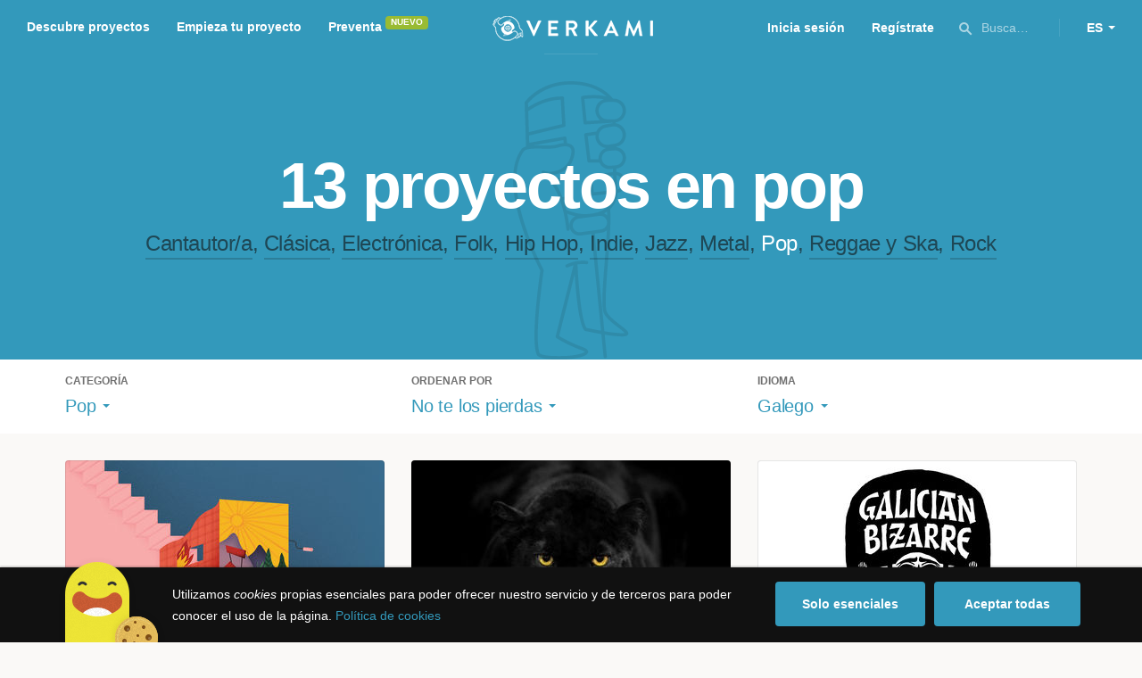

--- FILE ---
content_type: text/html; charset=utf-8
request_url: https://www.verkami.com/discover/projects/by/ending_soon/category/19-pop/locale/gl/location/ChIJP05_VOFaoRIRUIdft0yhEv8
body_size: 14973
content:
<!doctype html>
  <head>
    <meta name="csrf-param" content="authenticity_token" />
<meta name="csrf-token" content="o-cL7SKeQsxME0bjF7kuISJmJKOZs2quIGL0ahguzTBalNG_jKr2dFNX3giCcW4pxX_h_GBErrYBX-pANfY1DQ" />
<meta charset="utf-8"></meta>
<meta http-equiv="Content-Type" content="text/html; charset=utf-8"></meta>
<meta http-equiv="X-UA-Compatible" content="IE=edge,chrome=1"></meta>
<meta name="language" content="es"></meta>
<meta name="viewport" content="width=device-width, initial-scale=1"></meta>

<link rel="alternate" type="application/atom+xml" href="https://www.verkami.com/blog.atom"></link><link rel="search" type="application/opensearchdescription+xml" href="/opensearchdescription.xml"></link>
	<link rel="apple-touch-icon" sizes="57x57" href="/assets/favicon/apple-icon-57x57-d9183b012de711fd23bf1e7c4b971433d31356a552f0d4a726185f8d51b8c10d.png"></link>	<link rel="apple-touch-icon" sizes="60x60" href="/assets/favicon/apple-icon-60x60-042ccc6ddadfec6fa2db477e1f260dbe1e28bd3e93f56928e5f5a25409d04bed.png"></link>	<link rel="apple-touch-icon" sizes="72x72" href="/assets/favicon/apple-icon-72x72-8a6e9c4e262d6f74647fb194da671a0ad7e6e1d48ea1a90681015afe10c5b297.png"></link>	<link rel="apple-touch-icon" sizes="76x76" href="/assets/favicon/apple-icon-76x76-d1da6c844d22f5fc3b2aaede0f28363878c4f2f5d174ef77e1dbb906defcc841.png"></link>	<link rel="apple-touch-icon" sizes="114x114" href="/assets/favicon/apple-icon-114x114-2e74a51c7a467843bc7960bd295ac7e5f8049ad809c7ce7e0cf41de5912d573b.png"></link>	<link rel="apple-touch-icon" sizes="120x120" href="/assets/favicon/apple-icon-120x120-b495fcaaab9440d46f9ea48e092423a2c48fd1188dfacbdbdc2eff8d93a6c5ec.png"></link>	<link rel="apple-touch-icon" sizes="144x144" href="/assets/favicon/apple-icon-144x144-31b49d04dd476bfc76b798bd3df03c7a388c726830fdd804320c621e80de6f14.png"></link>	<link rel="apple-touch-icon" sizes="152x152" href="/assets/favicon/apple-icon-152x152-0d8f837238c8f774629476179709bcafb5dc7b07da455bb585d1823949913f3f.png"></link>	<link rel="apple-touch-icon" sizes="180x180" href="/assets/favicon/apple-icon-180x180-2d2328ae873789cf6d4cf9af552e2069d0220e4080297e05a31dffe4752c4fb8.png"></link>
<link rel="icon" type="image/png" sizes="192x192" href="/assets/favicon/android-icon-192x192-f136be9461566a820d2a27ac988e027d9a30d7f8d3f18cedeba8adfa9bc9a4f8.png"></link>  <link rel="icon" type="image/png" sizes="96x96" href="/assets/favicon/favicon-96x96-8b849fe6aadc61c6d3c435163c7fcb5d1690d0458c8a74c9c88e6367a2a41ebf.png"></link>  <link rel="icon" type="image/png" sizes="32x32" href="/assets/favicon/favicon-32x32-b6cc87bbcaa1ab3ba5d2b8d8aa886e98e886237bc70a7f2afac03d28c1ca02b7.png"></link>  <link rel="icon" type="image/png" sizes="16x16" href="/assets/favicon/favicon-16x16-04b5f5b4285239c7decee08938813900696c4203fad236aacb10c7d6cca1ae00.png"></link><link rel="shortcut icon" href="/assets/favicon/favicon-32x32-b6cc87bbcaa1ab3ba5d2b8d8aa886e98e886237bc70a7f2afac03d28c1ca02b7.png"></link><link rel="manifest" href="/manifest.json"></link>
<meta name="msapplication-TileImage" content="/assets/favicon/ms-icon-144x144-31b49d04dd476bfc76b798bd3df03c7a388c726830fdd804320c621e80de6f14.png"></meta><meta name="msapplication-TileColor" content="#3399bb">
<meta name="theme-color" content="#3399bb">

<title>Música — Verkami</title>
<meta name="description" content="Todos los crowdfundings de rock, indie, metal, folk, pop, ska, reggae, clássica, jazz, hip hop, electrónica... descúbrelos!" />
<meta property="fb:app_id" content="411307578942555" />
<meta name="keywords" content="crowdfunding, crowdfunding españa, crowdfunding websites, micromecenazgo, micromecenas, patrocinio, crowd funding, crowdfunding sites, crowdfunding español, crowdfunding madrid, crowdfunding basco, crowdfunding euskera, crowdfunding euskara, crowdfunding euskadi, crowdfunding galego, crowdfunding galicia, crowdfunding euskal herria, crowdfunding valencia, crowdfunding catalunya, crowdfunding barcelona, crowdfunding girona, crowdfunding lleida, crowdfunding tarragona, crowdfunding catala, crowdfunding cultural, crowdfunding europa, crowdfunding europe, crowdfunding musica, crowdfunding musica españa, crowdfunding mejores paginas, crowdfunding libros, crowdfunding llibres, crowdfunding literario, crowdfunding juegos, crowdfunding juegos de mesa, crowdfunding juego de rol, crowdfunding games, crowdfunding grupos de musica, crowdfunding ideas, crowdfunding inventos, crowdfunding moda, crowdfunding diseño, crowdfunding proyectos, crowdfunding audiovisual, crowdfunding cine, crowdfunding como funciona, crowdfunding comic, crowdfunding comics, crowdfunding campañas, crowdfunding artistas, crowdfunding platform, crowdfunding fotografia, plataforma de crowdfunding, micromecenatge, financiar libro, financiar disco, financiar proyecto, financiar idea, consultor de crowdfunding, asesoria crowdfunding, asesoramiento crowdfunding, assessorament crowdfunding, campanya crowdfunding, financiacion colectiva, crowdfunding recompensa" />
<meta property="og:description" content="Todos los crowdfundings de rock, indie, metal, folk, pop, ska, reggae, clássica, jazz, hip hop, electrónica... descúbrelos!" />
<meta property="og:image" content="https://www.verkami.com/assets/meta/categories/music_facebook-d9be8d3e9445f6bb0eb5ceff998b1498604867fe889d20374d558aee196bab6d.jpg" />
<meta property="og:title" content="Música — Verkami" />
<meta property="og:url" content="https://www.verkami.com/browse/category/19" />
<meta name="title" content="Música — Verkami" />
<meta name="twitter:card" content="summary_large_image" />
<meta name="twitter:description" content="Todos los crowdfundings de rock, indie, metal, folk, pop, ska, reggae, clássica, jazz, hip hop, electrónica... descúbrelos!" />
<meta name="twitter:image" content="https://www.verkami.com/assets/meta/categories/music_twitter-d9be8d3e9445f6bb0eb5ceff998b1498604867fe889d20374d558aee196bab6d.jpg" />
<meta name="twitter:site" content="@verkami" />
<meta name="twitter:title" content="Música — Verkami" />
<meta name="twitter:url" content="https://www.verkami.com/browse/category/19" />


    <!-- Stylesheets -->
    <link rel="stylesheet" href="/assets/styles-d2185d548948653ccfd8015205484967e27b0588463bfe8354504b4b143a2dce.css" />

    <!-- Javascripts -->
    <script src="/assets/main-3dfcb58d712e7cb417fc6040e77af32ce030ff685d844c0c9d0d650f7506a723.js"></script>
    
    
    
    
  </head>


  <body class="browse">
    
    <div class="bar bar--warning g g--full js-bar js-ie-warning bar--hidden">
  <div class="g">
    <p>
      ❗️Para poder utilizar Verkami <strong>debes hacerlo desde otro navegador</strong>. Instala o entra desde: Microsoft Edge, <a href="https://www.google.es/chrome/browser/desktop/" target="_blank">Chrome</a> o <a href="https://www.mozilla.org/es-ES/firefox/new/" target="_blank">Firefox</a>. Microsoft ha dejado de actualizar el navegador Internet Explorer que estás utilizando y ha dejado de ser compatible con la mayoría de sitios web.
    </p>
  </div>
</div>
    
    

    
    
    
    
    

    <div class="container g g--full js-container">
      <header class="header g g--full header--alternative">
  <div class="header-toggle hide--md js-navigation-toggle">
  <span class="header-toggle__lines"></span>
</div>

<div class="hide--md">
  <a class="header__logo--imagotype" href="/">Verkami</a>
</div>

<div class="header__search hide--md js-search-trigger">
  <span class="icon icon--search icon--opacity--dark icon--size--s"></span>
</div>

<div class="header__overlay hide--md">
  <div class="header__overlay__inner js-navigation-wrapper">
    <nav class="header__nav header__nav--primary g">
      <ul class="navigation">
        <li class="navigation__item">
          <a href="/discover/in_progress">Descubre proyectos</a>
        </li>
        <li class="navigation__item">
          <a href="/starting">Empieza tu proyecto</a>
        </li>
        <li class="navigation__item">
          <a href="/discover/presales_in_progress">Preventa</a>
          <span class="pill pill--new">
            Nuevo
          </span>
        </li>
      </ul>
    </nav>

    <nav class="header__nav header__nav--secondary g">
          <a class="button button--outline" href="/auth">Inicia sesión</a>
          <a class="button button--outline" href="/auth">Regístrate</a>

      <div class="header__language">
        <div class="dropdown dropdown--reverse js-dropdown">
  <div class="dropdown__trigger js-dropdown-trigger">
    ES
  </div>

  <div class="dropdown__box js-dropdown-box">
    <ul class="dropdown__list">
        <li class="dropdown__list__item">
          <a href="/change_lang?lang=es">Castellano</a>
        </li>
        <li class="dropdown__list__item">
          <a href="/change_lang?lang=ca">Català</a>
        </li>
        <li class="dropdown__list__item">
          <a href="/change_lang?lang=eu">Euskara</a>
        </li>
        <li class="dropdown__list__item">
          <a href="/change_lang?lang=gl">Galego</a>
        </li>
        <li class="dropdown__list__item">
          <a href="/change_lang?lang=en">English</a>
        </li>
    </ul>
  </div>
</div>

      </div>
    </nav>
  </div>
</div>

  <nav class="header__nav header__nav--primary g__col--md--6 hide--xs hide--sm">
  <ul class="navigation navigation--inline">
    <li class="navigation__item">
      <a href="/discover/in_progress">Descubre proyectos</a>
    </li>

    <li class="navigation__item">
      <a href="/starting">Empieza tu proyecto</a>
    </li>

    <li class="navigation__item">
      <a href="/discover/presales_in_progress">Preventa</a>
      <span class="pill pill--new">
        Nuevo
      </span>
    </li>
  </ul>
</nav>

<div class="hide--xs hide--sm">
  <a class="header__logo--imagotype" href="/">Verkami</a>
</div>

<nav class="header__nav header__nav--secondary g__col--md--6 hide--xs hide--sm">
  <ul class="navigation navigation--inline">
        <li class="navigation__item">
          <a href="/auth">Inicia sesión</a>
        </li>
        <li class="navigation__item">
          <a href="/auth">Regístrate</a>
        </li>

  </ul>

  <div class="header__search js-search-trigger">
    <span class="icon icon--search icon--opacity--dark icon--size--s"></span>
    Busca…
  </div>

  <div class="header__language">
    <div class="dropdown dropdown--reverse js-dropdown">
  <div class="dropdown__trigger js-dropdown-trigger">
    ES
  </div>

  <div class="dropdown__box js-dropdown-box">
    <ul class="dropdown__list">
        <li class="dropdown__list__item">
          <a href="/change_lang?lang=es">Castellano</a>
        </li>
        <li class="dropdown__list__item">
          <a href="/change_lang?lang=ca">Català</a>
        </li>
        <li class="dropdown__list__item">
          <a href="/change_lang?lang=eu">Euskara</a>
        </li>
        <li class="dropdown__list__item">
          <a href="/change_lang?lang=gl">Galego</a>
        </li>
        <li class="dropdown__list__item">
          <a href="/change_lang?lang=en">English</a>
        </li>
    </ul>
  </div>
</div>

  </div>
</nav>

<div class="header__search hide--md js-search-trigger">
  <span class="icon icon--search icon--opacity--dark icon--size--s"></span>
</div>

</header>

<div class="search js-search">
  <div class="search__close js-search-close">
    <div class="search__close__cross"></div>
  </div>

  <div class="search__wrapper g">
    <form class="search__field form-item form-text g__col--xs--12 g__col--sm--12 g__col--md--12 js-search-form" action="/discover/search" accept-charset="UTF-8" method="post"><input type="hidden" name="authenticity_token" value="DbwrFZQG6wyp5dwWujbf59WbrUhFoPYRbGRFwiSKPZDNnnBxWc1znPeoyBXvj7R3Fdv_D8xtBUsJVCRu-TXJUA" autocomplete="off" />
      <label class="js-search-label" for="search_query">
        <span><strong>Buscar proyectos, categorías o tags</strong></span>
        <span><span class="translation_missing" title="translation missing: es.nova.shared.header.search.full_results">Full Results</span></span>
      </label>
      <input type="text" name="term" id="search_query" class="js-search-field" placeholder="Buscar…" autocomplete="off" data-search-source="/discover/search/by/ending_soon/category/19-pop/locale/gl/location/ChIJP05_VOFaoRIRUIdft0yhEv8.json" />

      <span class="icon icon--search--white icon--opacity--dark icon--size--m"></span>
      <span class="icon icon--spinner"></span>
</form>
    <div class="search__results g__col--xs--12 g__col--sm--12 g__col--md--12 js-search-wrapper">
      <div class="search__results__empty js-search-empty">
        <p>No hay proyectos en marcha, categorías o tags con esta búsqueda...</p>
<p>Pulsa <strong>‘Enter’</strong> para buscar entre todos los proyectos :)</p>
      </div>

      <div class="search__results__group g__col--xs--12 g__col--sm--6 g__col--md--6 js-search-projects">
        <h3 class="search__results__group__title">
          Proyectos en marcha
        </h3>

        <ul class="search__results__group__list js-search-results"></ul>
      </div>

      <div class="search__results__group g__col--xs--12 g__col--sm--6 g__col--md--6 js-search-categories">
        <h3 class="search__results__group__title">
          Categorías y Tags
        </h3>

        <ul class="search__results__group__list js-search-results"></ul>
      </div>
    </div>
  </div>
</div>


      <section class="browse-hero browse-hero--alternative browse-hero--illustration g--full">
  <div class="browse-hero__background">
    <img class="js-svg" src="/assets/illustrations/illustration--category--music-69c4f21481c54ec5765fdca7cbaffd73fd0d1942c67e4cfb89a2dcb6923e447b.svg" alt="Pop">
  </div>

  <div class="browse-hero__inner g">
    <h1 class="browse-hero__title heading heading--xl g__col--xs--12 g__col--sm--12 g__col--md--12">
      13 proyectos en pop

    </h1>

    <p class="browse-hero__content g__col--xs--12 g__col--sm--12 g__col--md--12">
      <a class="browse-hero__tag" href="/discover/projects/by/ending_soon/category/11-cantautora/locale/gl">Cantautor/a</a>, <a class="browse-hero__tag" href="/discover/projects/by/ending_soon/category/12-clasica/locale/gl">Clásica</a>, <a class="browse-hero__tag" href="/discover/projects/by/ending_soon/category/13-electronica/locale/gl">Electrónica</a>, <a class="browse-hero__tag" href="/discover/projects/by/ending_soon/category/14-folk/locale/gl">Folk</a>, <a class="browse-hero__tag" href="/discover/projects/by/ending_soon/category/15-hip-hop/locale/gl">Hip Hop</a>, <a class="browse-hero__tag" href="/discover/projects/by/ending_soon/category/16-indie/locale/gl">Indie</a>, <a class="browse-hero__tag" href="/discover/projects/by/ending_soon/category/17-jazz/locale/gl">Jazz</a>, <a class="browse-hero__tag" href="/discover/projects/by/ending_soon/category/18-metal/locale/gl">Metal</a>, <span class="browse-hero__tag browse-hero__tag--active">Pop</span>, <a class="browse-hero__tag" href="/discover/projects/by/ending_soon/category/21-reggae-y-ska/locale/gl">Reggae y Ska</a>, <a class="browse-hero__tag" href="/discover/projects/by/ending_soon/category/20-rock/locale/gl">Rock</a>
    </p>
  </div>
</section>

<section class="browse-bar bar g g--full g--light js-sticky js-sticky-mobile js-filters">
  <div class="g">
    <button class="browse-bar__trigger hide--sm hide--md js-filters-trigger">
      <span>Mostrar filtros</span>

      <span>Ocultar filtros</span>
    </button>

    <div class="browse-bar__filters js-filters-content">
      <div class="browse-bar__category filter g__col--xs--12 g__col--sm--4 g__col--md--4">
  <div class="heading heading--xs">
    Categoría
  </div>

  <div class="dropdown js-dropdown">
    <div class="dropdown__trigger js-dropdown-trigger">
      <span class="dropdown__trigger__inner">
          Pop
      </span>
    </div>

    <div class="dropdown__box js-dropdown-box">
      <ul class="dropdown__list js-dropdown-list">
        <li class="dropdown__list__item">
          <a href="/discover/projects/by/ending_soon/locale/gl">Todas las categorías</a>        </li>
          <li class="dropdown__list__item ">
            <a href="/discover/projects/by/ending_soon/category/43-alimentacion/locale/gl">Alimentación</a>          </li>
          <li class="dropdown__list__item dropdown__list__item--has-aside">
            <a href="/discover/projects/by/ending_soon/category/1-arte/locale/gl">Arte</a>              <ul class="dropdown__list js-dropdown-aside">
                  <li class="dropdown__list__item">
                    <a href="/discover/projects/by/ending_soon/category/2-escultura/locale/gl">Escultura</a>                  </li>
                  <li class="dropdown__list__item">
                    <a href="/discover/projects/by/ending_soon/category/4-performance/locale/gl">Performance</a>                  </li>
                  <li class="dropdown__list__item">
                    <a href="/discover/projects/by/ending_soon/category/3-pintura/locale/gl">Pintura</a>                  </li>
              </ul>
          </li>
          <li class="dropdown__list__item dropdown__list__item--has-aside">
            <a href="/discover/projects/by/ending_soon/category/5-artes-escenicas/locale/gl">Artes Escénicas</a>              <ul class="dropdown__list js-dropdown-aside">
                  <li class="dropdown__list__item">
                    <a href="/discover/projects/by/ending_soon/category/6-circo/locale/gl">Circo</a>                  </li>
                  <li class="dropdown__list__item">
                    <a href="/discover/projects/by/ending_soon/category/7-danza/locale/gl">Danza</a>                  </li>
                  <li class="dropdown__list__item">
                    <a href="/discover/projects/by/ending_soon/category/9-teatro/locale/gl">Teatro</a>                  </li>
                  <li class="dropdown__list__item">
                    <a href="/discover/projects/by/ending_soon/category/8-teatro-musical/locale/gl">Teatro musical</a>                  </li>
              </ul>
          </li>
          <li class="dropdown__list__item ">
            <a href="/discover/projects/by/ending_soon/category/45-ciencia-y-tecnologia/locale/gl">Ciencia y Tecnología</a>          </li>
          <li class="dropdown__list__item dropdown__list__item--has-aside">
            <a href="/discover/projects/by/ending_soon/category/26-comunitario/locale/gl">Comunitario</a>              <ul class="dropdown__list js-dropdown-aside">
                  <li class="dropdown__list__item">
                    <a href="/discover/projects/by/ending_soon/category/27-fiestas-populares/locale/gl">Fiestas Populares</a>                  </li>
              </ul>
          </li>
          <li class="dropdown__list__item ">
            <a href="/discover/projects/by/ending_soon/category/36-comic/locale/gl">Cómic</a>          </li>
          <li class="dropdown__list__item ">
            <a href="/discover/projects/by/ending_soon/category/44-diseno/locale/gl">Diseño</a>          </li>
          <li class="dropdown__list__item dropdown__list__item--has-aside">
            <a href="/discover/projects/by/ending_soon/category/37-film/locale/gl">Film</a>              <ul class="dropdown__list js-dropdown-aside">
                  <li class="dropdown__list__item">
                    <a href="/discover/projects/by/ending_soon/category/38-animacion/locale/gl">Animación</a>                  </li>
                  <li class="dropdown__list__item">
                    <a href="/discover/projects/by/ending_soon/category/40-cortometraje/locale/gl">Cortometraje</a>                  </li>
                  <li class="dropdown__list__item">
                    <a href="/discover/projects/by/ending_soon/category/39-documental/locale/gl">Documental</a>                  </li>
                  <li class="dropdown__list__item">
                    <a href="/discover/projects/by/ending_soon/category/41-largometraje/locale/gl">Largometraje</a>                  </li>
                  <li class="dropdown__list__item">
                    <a href="/discover/projects/by/ending_soon/category/42-webserie/locale/gl">Webserie</a>                  </li>
              </ul>
          </li>
          <li class="dropdown__list__item ">
            <a href="/discover/projects/by/ending_soon/category/22-fotografia/locale/gl">Fotografía</a>          </li>
          <li class="dropdown__list__item dropdown__list__item--has-aside">
            <a href="/discover/projects/by/ending_soon/category/23-juegos/locale/gl">Juegos</a>              <ul class="dropdown__list js-dropdown-aside">
                  <li class="dropdown__list__item">
                    <a href="/discover/projects/by/ending_soon/category/24-juegos-de-mesa/locale/gl">Juegos de mesa</a>                  </li>
                  <li class="dropdown__list__item">
                    <a href="/discover/projects/by/ending_soon/category/47-juegos-de-rol/locale/gl">Juegos de rol</a>                  </li>
                  <li class="dropdown__list__item">
                    <a href="/discover/projects/by/ending_soon/category/25-videojuegos/locale/gl">Videojuegos</a>                  </li>
              </ul>
          </li>
          <li class="dropdown__list__item dropdown__list__item--has-aside">
            <a href="/discover/projects/by/ending_soon/category/10-musica/locale/gl">Música</a>              <ul class="dropdown__list js-dropdown-aside">
                  <li class="dropdown__list__item">
                    <a href="/discover/projects/by/ending_soon/category/11-cantautora/locale/gl">Cantautor/a</a>                  </li>
                  <li class="dropdown__list__item">
                    <a href="/discover/projects/by/ending_soon/category/12-clasica/locale/gl">Clásica</a>                  </li>
                  <li class="dropdown__list__item">
                    <a href="/discover/projects/by/ending_soon/category/13-electronica/locale/gl">Electrónica</a>                  </li>
                  <li class="dropdown__list__item">
                    <a href="/discover/projects/by/ending_soon/category/14-folk/locale/gl">Folk</a>                  </li>
                  <li class="dropdown__list__item">
                    <a href="/discover/projects/by/ending_soon/category/15-hip-hop/locale/gl">Hip Hop</a>                  </li>
                  <li class="dropdown__list__item">
                    <a href="/discover/projects/by/ending_soon/category/16-indie/locale/gl">Indie</a>                  </li>
                  <li class="dropdown__list__item">
                    <a href="/discover/projects/by/ending_soon/category/17-jazz/locale/gl">Jazz</a>                  </li>
                  <li class="dropdown__list__item">
                    <a href="/discover/projects/by/ending_soon/category/18-metal/locale/gl">Metal</a>                  </li>
                  <li class="dropdown__list__item">
                    <a href="/discover/projects/by/ending_soon/category/19-pop/locale/gl">Pop</a>                  </li>
                  <li class="dropdown__list__item">
                    <a href="/discover/projects/by/ending_soon/category/21-reggae-y-ska/locale/gl">Reggae y Ska</a>                  </li>
                  <li class="dropdown__list__item">
                    <a href="/discover/projects/by/ending_soon/category/20-rock/locale/gl">Rock</a>                  </li>
              </ul>
          </li>
          <li class="dropdown__list__item dropdown__list__item--has-aside">
            <a href="/discover/projects/by/ending_soon/category/28-publicaciones/locale/gl">Publicaciones</a>              <ul class="dropdown__list js-dropdown-aside">
                  <li class="dropdown__list__item">
                    <a href="/discover/projects/by/ending_soon/category/35-artbook/locale/gl">Artbook</a>                  </li>
                  <li class="dropdown__list__item">
                    <a href="/discover/projects/by/ending_soon/category/32-libro-infantil/locale/gl">Libro infantil</a>                  </li>
                  <li class="dropdown__list__item">
                    <a href="/discover/projects/by/ending_soon/category/29-libros/locale/gl">Libros</a>                  </li>
                  <li class="dropdown__list__item">
                    <a href="/discover/projects/by/ending_soon/category/46-literatura/locale/gl">Literatura</a>                  </li>
                  <li class="dropdown__list__item">
                    <a href="/discover/projects/by/ending_soon/category/33-periodismo/locale/gl">Periodismo</a>                  </li>
                  <li class="dropdown__list__item">
                    <a href="/discover/projects/by/ending_soon/category/31-poesia/locale/gl">Poesía</a>                  </li>
                  <li class="dropdown__list__item">
                    <a href="/discover/projects/by/ending_soon/category/34-radio-y-podcast/locale/gl">Radio y Podcast</a>                  </li>
                  <li class="dropdown__list__item">
                    <a href="/discover/projects/by/ending_soon/category/30-revistas/locale/gl">Revistas</a>                  </li>
              </ul>
          </li>
      </ul>
    </div>
  </div>
</div>

      <div class="filter g__col--xs--12 g__col--sm--4 g__col--md--4">
  <div class="heading heading--xs">
    Ordenar por
  </div>

  <div class="dropdown js-dropdown">
    <div class="dropdown__trigger js-dropdown-trigger">
      <span class="dropdown__trigger__inner">
        No te los pierdas
      </span>
    </div>

    <div class="dropdown__box js-dropdown-box">
      <ul class="dropdown__list">
        <li class="dropdown__list__item">
          <a href="/discover/projects/by/popularity/category/19-pop/locale/gl">Son tendencia</a>
        </li>

          <li class="dropdown__list__item">
            <a href="/discover/projects/by/ending_soon/category/19-pop/locale/gl">No te los pierdas</a>
          </li>

          <li class="dropdown__list__item">
            <a href="/discover/projects/by/almost_funded/category/19-pop/locale/gl">A punto de conseguirlo</a>
          </li>

        <li class="dropdown__list__item">
          <a href="/discover/projects/by/most_recent/category/19-pop/locale/gl">Más recientes</a>
        </li>

        <li class="dropdown__list__item">
          <a href="/discover/projects/by/money_raised/category/19-pop/locale/gl">Recaudación</a>
        </li>
      </ul>
    </div>
  </div>
</div>

      <div class="filter g__col--xs--12 g__col--sm--4 g__col--md--4">
  <div class="heading heading--xs">
    Idioma
  </div>

  <div class="dropdown js-dropdown">
    <div class="dropdown__trigger js-dropdown-trigger">
      <span class="dropdown__trigger__inner">
          Galego
      </span>
    </div>

    <div class="dropdown__box js-dropdown-box">
      <ul class="dropdown__list">
        <li class="dropdown__list__item">
          <a href="/discover/projects/by/ending_soon/category/19-pop">Todos los idiomas</a>
        </li>
          <li class="dropdown__list__item">
             <a href="/discover/projects/by/ending_soon/category/19-pop/locale/es">Castellano</a>
          </li>
          <li class="dropdown__list__item">
             <a href="/discover/projects/by/ending_soon/category/19-pop/locale/ca">Català</a>
          </li>
          <li class="dropdown__list__item">
             <a href="/discover/projects/by/ending_soon/category/19-pop/locale/eu">Euskara</a>
          </li>
          <li class="dropdown__list__item">
             <a href="/discover/projects/by/ending_soon/category/19-pop/locale/gl">Galego</a>
          </li>
          <li class="dropdown__list__item">
             <a href="/discover/projects/by/ending_soon/category/19-pop/locale/ast">Asturianu</a>
          </li>
          <li class="dropdown__list__item">
             <a href="/discover/projects/by/ending_soon/category/19-pop/locale/it">Italiano</a>
          </li>
          <li class="dropdown__list__item">
             <a href="/discover/projects/by/ending_soon/category/19-pop/locale/de">Deutsch</a>
          </li>
          <li class="dropdown__list__item">
             <a href="/discover/projects/by/ending_soon/category/19-pop/locale/en">English</a>
          </li>
      </ul>
    </div>
  </div>
</div>

    </div>
  </div>
</section>


  <div class="browse-cards g js-cards js-paginator">
      <article class="card js-card card--successful g__col--xs--12 g__col--sm--6 g__col--md--4">
  <a href="/projects/25959-gancho-sanches-presenta-zaquin">
    <div class="card__cover card__cover--img">
      <img srcset="https://dg9aaz8jl1ktt.cloudfront.net/the_files/75466/project_thumbnail.jpg?1581445711 2x" alt="GANCHO SANCHES PRESENTA &quot;ZAQUÍN&quot;" width="358" height="202" src="https://dg9aaz8jl1ktt.cloudfront.net/the_files/75466/project_thumbnail.jpg?1581445711" />
    </div>


    <div class="card__content">
      <h3 class="card__title heading heading--s">
        GANCHO SANCHES PRESENTA &quot;ZAQUÍN&quot;
      </h3>

      <div class="card__description">
        Axúdanos a editar o noso primeiro álbum en CD e Vinilo!
      </div>

      <div class="card__tags js-card-tags">
        <strong>Pop</strong>
      </div>
    </div>

    
  

<div class="feedback feedback--successful">
    <span class="progress__fill__value feedback__progress hide--xs hide--sm">
      124%
    </span>
  <div class="feedback__inner">
    Proyecto conseguido el 29 Marzo 2020 🎉
  </div>
</div>


    <div class="card__counters">
      <div class="counter">
        <div class="counter__value">
          89
        </div>

        <div class="counter__unit">
          Aportaciones
        </div>
      </div>

      <div class="counter">
        <div class="counter__value">
          3.095€
        </div>

        <div class="counter__unit">
          De 2.500€
        </div>
      </div>
    </div>
</a>
</article>

  <article class="card js-card card--successful g__col--xs--12 g__col--sm--6 g__col--md--4">
  <a href="/projects/24713-monoulious-dop-black-album">
    <div class="card__cover card__cover--img">
      <img srcset="https://dg9aaz8jl1ktt.cloudfront.net/the_files/73314/project_thumbnail.jpg?1569851841 2x" alt="Monoulious DOP - Black Album" width="358" height="202" src="https://dg9aaz8jl1ktt.cloudfront.net/the_files/73314/project_thumbnail.jpg?1569851841" />
    </div>


    <div class="card__content">
      <h3 class="card__title heading heading--s">
        Monoulious DOP - Black Album
      </h3>

      <div class="card__description">
        Novo disco de Monoulious DOP. Despois da experiencia sensorial do LP Padre, chega a experiencia relixiosa do Black Album
      </div>

      <div class="card__tags js-card-tags">
        <strong>Pop</strong>
      </div>
    </div>

    
  

<div class="feedback feedback--successful">
    <span class="progress__fill__value feedback__progress hide--xs hide--sm">
      113%
    </span>
  <div class="feedback__inner">
    Proyecto conseguido el 09 Noviembre 2019 🎉
  </div>
</div>


    <div class="card__counters">
      <div class="counter">
        <div class="counter__value">
          244
        </div>

        <div class="counter__unit">
          Aportaciones
        </div>
      </div>

      <div class="counter">
        <div class="counter__value">
          6.800€
        </div>

        <div class="counter__unit">
          De 6.000€
        </div>
      </div>
    </div>
</a>
</article>

  <article class="card js-card card--successful g__col--xs--12 g__col--sm--6 g__col--md--4">
  <a href="/projects/21205-galician-bizarre-3">
    <div class="card__cover card__cover--img">
      <img srcset="https://dg9aaz8jl1ktt.cloudfront.net/the_files/66959/project_thumbnail.jpg?1532452441 2x" alt="Galician Bizarre 3" width="358" height="202" src="https://dg9aaz8jl1ktt.cloudfront.net/the_files/66959/project_thumbnail.jpg?1532452441" />
    </div>


    <div class="card__content">
      <h3 class="card__title heading heading--s">
        Galician Bizarre 3
      </h3>

      <div class="card__description">
        Después del éxito de los dos primeros volúmenes, lanzamos el tercer recopilatorio Galician Bizarre, con 17 artistas del underground gallego
      </div>

      <div class="card__tags js-card-tags">
        <strong>Rock</strong>
          / Pop, Punk
      </div>
    </div>

    
  

<div class="feedback feedback--successful">
    <span class="progress__fill__value feedback__progress hide--xs hide--sm">
      115%
    </span>
  <div class="feedback__inner">
    Proyecto conseguido el 22 Octubre 2018 🎉
  </div>
</div>


    <div class="card__counters">
      <div class="counter">
        <div class="counter__value">
          219
        </div>

        <div class="counter__unit">
          Aportaciones
        </div>
      </div>

      <div class="counter">
        <div class="counter__value">
          4.261€
        </div>

        <div class="counter__unit">
          De 3.716€
        </div>
      </div>
    </div>
</a>
</article>

  <article class="card js-card card--successful g__col--xs--12 g__col--sm--6 g__col--md--4">
  <a href="/projects/21372-ambulantes-primer-disco-de-geisers">
    <div class="card__cover card__cover--img">
      <img srcset="https://dg9aaz8jl1ktt.cloudfront.net/the_files/67185/project_thumbnail.jpg?1535387384 2x" alt="&quot;Ambulantes&quot;, primer disco de GÉISERS" width="358" height="202" src="https://dg9aaz8jl1ktt.cloudfront.net/the_files/67185/project_thumbnail.jpg?1535387384" />
    </div>


    <div class="card__content">
      <h3 class="card__title heading heading--s">
        &quot;Ambulantes&quot;, primer disco de GÉISERS
      </h3>

      <div class="card__description">
        Queremos que forméis parte de nuestro disco, producido por Candy Caramelo y así ayudarnos a que pueda ser editado y promocionado.
      </div>

      <div class="card__tags js-card-tags">
        <strong>Rock</strong>
          / Pop
      </div>
    </div>

    
  

<div class="feedback feedback--successful">
    <span class="progress__fill__value feedback__progress hide--xs hide--sm">
      124%
    </span>
  <div class="feedback__inner">
    Proyecto conseguido el 20 Octubre 2018 🎉
  </div>
</div>


    <div class="card__counters">
      <div class="counter">
        <div class="counter__value">
          158
        </div>

        <div class="counter__unit">
          Aportaciones
        </div>
      </div>

      <div class="counter">
        <div class="counter__value">
          4.788€
        </div>

        <div class="counter__unit">
          De 3.850€
        </div>
      </div>
    </div>
</a>
</article>

  <article class="card js-card card--successful g__col--xs--12 g__col--sm--6 g__col--md--4">
  <a href="/projects/14057-grabacion-de-nuestro-primer-disco">
    <div class="card__cover card__cover--img">
      <img srcset="https://dg9aaz8jl1ktt.cloudfront.net/the_files/47343/project_thumbnail.jpg?1454670768 2x" alt="Grabación de nuestro primer disco." width="358" height="202" src="https://dg9aaz8jl1ktt.cloudfront.net/the_files/47343/project_thumbnail.jpg?1454670768" />
    </div>


    <div class="card__content">
      <h3 class="card__title heading heading--s">
        Grabación de nuestro primer disco.
      </h3>

      <div class="card__description">
        Además de la música clásica, la música cubana bailable y el jazz, Cuba tiene una tradición de canciones y compositores muy importante. Una gran parte de mi carrera la he dedicado a escuchar estas canciones, a aprender de ellas y a ver el mundo a través de sus versos. Ahora quiero proponer las mías.
      </div>

      <div class="card__tags js-card-tags">
        <strong>Pop</strong>
          / Rock
      </div>
    </div>

    
  

<div class="feedback feedback--successful">
    <span class="progress__fill__value feedback__progress hide--xs hide--sm">
      101%
    </span>
  <div class="feedback__inner">
    Proyecto conseguido el 29 Marzo 2016 🎉
  </div>
</div>


    <div class="card__counters">
      <div class="counter">
        <div class="counter__value">
          40
        </div>

        <div class="counter__unit">
          Aportaciones
        </div>
      </div>

      <div class="counter">
        <div class="counter__value">
          1.508€
        </div>

        <div class="counter__unit">
          De 1.500€
        </div>
      </div>
    </div>
</a>
</article>

  <article class="card js-card card--successful g__col--xs--12 g__col--sm--6 g__col--md--4">
  <a href="/projects/13762-silvia-penide-disco-videoclip-y-gira-todo-pintado-de-plata">
    <div class="card__cover card__cover--img">
      <img srcset="https://dg9aaz8jl1ktt.cloudfront.net/the_files/45771/project_thumbnail.jpg?1449491714 2x" alt="Silvia Penide: Disco, videoclip y gira TODO PINTADO DE PLATA" width="358" height="202" src="https://dg9aaz8jl1ktt.cloudfront.net/the_files/45771/project_thumbnail.jpg?1449491714" />
    </div>


    <div class="card__content">
      <h3 class="card__title heading heading--s">
        Silvia Penide: Disco, videoclip y gira TODO PINTADO DE PLATA
      </h3>

      <div class="card__description">
        Soy Silvia Penide, soy gallega y escribo canciones. Y las grabo. Y voy de escenario en escenario compartiendo experiencias con un montón de personas fantásticas.
Voy a autoeditar un nuevo disco titulado Todo pintado de plata, además de rodar un videoclip y realizar gira de presentación.
      </div>

      <div class="card__tags js-card-tags">
        <strong>Pop</strong>
      </div>
    </div>

    
  

<div class="feedback feedback--successful">
    <span class="progress__fill__value feedback__progress hide--xs hide--sm">
      135%
    </span>
  <div class="feedback__inner">
    Proyecto conseguido el 19 Enero 2016 🎉
  </div>
</div>


    <div class="card__counters">
      <div class="counter">
        <div class="counter__value">
          188
        </div>

        <div class="counter__unit">
          Aportaciones
        </div>
      </div>

      <div class="counter">
        <div class="counter__value">
          4.503€
        </div>

        <div class="counter__unit">
          De 3.333€
        </div>
      </div>
    </div>
</a>
</article>

  <article class="card js-card card--successful g__col--xs--12 g__col--sm--6 g__col--md--4">
  <a href="/projects/11432-roberto-sobrado-grupo-presentacion-do-disco-atlas-de-anatomiaos-resentidos">
    <div class="card__cover card__cover--img">
      <img srcset="https://dg9aaz8jl1ktt.cloudfront.net/the_files/38826/project_thumbnail.jpg?1428244405 2x" alt="Roberto Sobrado grupo: Presentación del disco ATLAS DE ANATOMÍA+OS RESENTIDOS" width="358" height="202" src="https://dg9aaz8jl1ktt.cloudfront.net/the_files/38826/project_thumbnail.jpg?1428244405" />
    </div>


    <div class="card__content">
      <h3 class="card__title heading heading--s">
        Roberto Sobrado grupo: Presentación del disco ATLAS DE ANATOMÍA+OS RESENTIDOS
      </h3>

      <div class="card__description">
        Juev 11-6-15, 21h en el Salón Teatro (SCQ), Roberto Sobrado grupo presenta su nuevo disco: ATLAS DE ANATOMÍA con algunos invitados especiales: A.Rábade, Carlos Blanco, X.Constenla, O Leo... Rendiremos también un homenaje a OS RESENTIDOS con varios miembros de la banda, entre ellos, Antón Reixa.
      </div>

      <div class="card__tags js-card-tags">
        <strong>Pop</strong>
          / Rock
      </div>
    </div>

    
  

<div class="feedback feedback--successful">
    <span class="progress__fill__value feedback__progress hide--xs hide--sm">
      101%
    </span>
  <div class="feedback__inner">
    Proyecto conseguido el 30 Mayo 2015 🎉
  </div>
</div>


    <div class="card__counters">
      <div class="counter">
        <div class="counter__value">
          93
        </div>

        <div class="counter__unit">
          Aportaciones
        </div>
      </div>

      <div class="counter">
        <div class="counter__value">
          2.730€
        </div>

        <div class="counter__unit">
          De 2.700€
        </div>
      </div>
    </div>
</a>
</article>

  <article class="card js-card card--successful g__col--xs--12 g__col--sm--6 g__col--md--4">
  <a href="/projects/11305-brais-moran-primeiro-disco-en-solitario">
    <div class="card__cover card__cover--img">
      <img srcset="https://dg9aaz8jl1ktt.cloudfront.net/the_files/37897/project_thumbnail.jpg?1426068212 2x" alt="BRAIS MORÁN primer disco en solitario" width="358" height="202" src="https://dg9aaz8jl1ktt.cloudfront.net/the_files/37897/project_thumbnail.jpg?1426068212" />
    </div>


    <div class="card__content">
      <h3 class="card__title heading heading--s">
        BRAIS MORÁN primer disco en solitario
      </h3>

      <div class="card__description">
        Soy un músico con 15 años de trayectoria y estoy a punto de lanzar mi primer proyecto en solitario, mucho más personal y con canciones en gallego. En él podréis encontrar rock, pop y mezclas de estilos funk, étnicos, tribales e incluso folk. Para ir abriendo boca, podéis escuchar el single &quot;En paz&quot;.
      </div>

      <div class="card__tags js-card-tags">
        <strong>Rock</strong>
          / Pop
      </div>
    </div>

    
  

<div class="feedback feedback--successful">
    <span class="progress__fill__value feedback__progress hide--xs hide--sm">
      119%
    </span>
  <div class="feedback__inner">
    Proyecto conseguido el 28 Abril 2015 🎉
  </div>
</div>


    <div class="card__counters">
      <div class="counter">
        <div class="counter__value">
          106
        </div>

        <div class="counter__unit">
          Aportaciones
        </div>
      </div>

      <div class="counter">
        <div class="counter__value">
          3.575€
        </div>

        <div class="counter__unit">
          De 3.000€
        </div>
      </div>
    </div>
</a>
</article>

  <article class="card js-card card--successful g__col--xs--12 g__col--sm--6 g__col--md--4">
  <a href="/projects/10321-primer-ep-de-diariodeverano-el-extraordinario-hombre-estacionario">
    <div class="card__cover card__cover--img">
      <img srcset="https://dg9aaz8jl1ktt.cloudfront.net/the_files/34063/project_thumbnail.jpg?1414948648 2x" alt="Primer EP de Diariodeverano: El extraordinario hombre estacionario" width="358" height="202" src="https://dg9aaz8jl1ktt.cloudfront.net/the_files/34063/project_thumbnail.jpg?1414948648" />
    </div>


    <div class="card__content">
      <h3 class="card__title heading heading--s">
        Primer EP de Diariodeverano: El extraordinario hombre estacionario
      </h3>

      <div class="card__description">
        Diariodeverano es un proyecto de pop-electrónico liderado por Iago Gordillo. &quot;El extraordinario hombre estacionario&quot; es nuestro primer EP, en el que experimentamos con sonidos de percusión, teclados, vientos, vasos de agua, fiestas de palmas y tarareos, electrónica y beatbox.
      </div>

      <div class="card__tags js-card-tags">
        <strong>Pop</strong>
          / Electrónica
      </div>
    </div>

    
  

<div class="feedback feedback--successful">
    <span class="progress__fill__value feedback__progress hide--xs hide--sm">
      106%
    </span>
  <div class="feedback__inner">
    Proyecto conseguido el 17 Diciembre 2014 🎉
  </div>
</div>


    <div class="card__counters">
      <div class="counter">
        <div class="counter__value">
          92
        </div>

        <div class="counter__unit">
          Aportaciones
        </div>
      </div>

      <div class="counter">
        <div class="counter__value">
          1.484€
        </div>

        <div class="counter__unit">
          De 1.400€
        </div>
      </div>
    </div>
</a>
</article>

  <article class="card js-card card--successful g__col--xs--12 g__col--sm--6 g__col--md--4">
  <a href="/projects/3060-the-rock-band-show-dvd">
    <div class="card__cover card__cover--img">
      <img srcset="https://dg9aaz8jl1ktt.cloudfront.net/the_files/9679/project_thumbnail.jpg?1352304806 2x" alt="The Rock Band Show DVD" width="358" height="202" src="https://dg9aaz8jl1ktt.cloudfront.net/the_files/9679/project_thumbnail.jpg?1352304806" />
    </div>


    <div class="card__content">
      <h3 class="card__title heading heading--s">
        The Rock Band Show DVD
      </h3>

      <div class="card__description">
        The Rock Band Show es un espectáculo que pretende unificar dos mundos diferenciados, el mundo de las bandas de música populares y, en contraposición, los grupos de música moderna, tales como pop-rock, soul, funk, jazz.
      </div>

      <div class="card__tags js-card-tags">
        <strong>Jazz</strong>
          / Soul, Rock, Pop, Funk
      </div>
    </div>

    
  

<div class="feedback feedback--successful">
    <span class="progress__fill__value feedback__progress hide--xs hide--sm">
      131%
    </span>
  <div class="feedback__inner">
    Proyecto conseguido el 18 Diciembre 2012 🎉
  </div>
</div>


    <div class="card__counters">
      <div class="counter">
        <div class="counter__value">
          53
        </div>

        <div class="counter__unit">
          Aportaciones
        </div>
      </div>

      <div class="counter">
        <div class="counter__value">
          1.965€
        </div>

        <div class="counter__unit">
          De 1.500€
        </div>
      </div>
    </div>
</a>
</article>

  <article class="card js-card card--successful g__col--xs--12 g__col--sm--6 g__col--md--4">
  <a href="/projects/3267-pop-nuevo-trabajo-discografico-de-fernando-barroso-y-luis-peixoto">
    <div class="card__cover card__cover--img">
      <img srcset="https://dg9aaz8jl1ktt.cloudfront.net/the_files/9465/project_thumbnail.jpg?1351560744 2x" alt="&#39;Pop&#39; - Nuevo trabajo discográfico de Fernando Barroso y Luis Peixoto " width="358" height="202" src="https://dg9aaz8jl1ktt.cloudfront.net/the_files/9465/project_thumbnail.jpg?1351560744" />
    </div>


    <div class="card__content">
      <h3 class="card__title heading heading--s">
        &#39;Pop&#39; - Nuevo trabajo discográfico de Fernando Barroso y Luis Peixoto 
      </h3>

      <div class="card__description">
        Luis Peixoto y Fernando Barroso  recurren al mecenazgo para editar su próximo trabajo. Estos dos incansables músicos abren de nuevo un paréntesis en sus proyectos para producir &#39;Pop&#39;, una visión actual de la música más artesana. El CD saldrá en diciembre 2012 en una edición exclusiva para mecenas.
      </div>

      <div class="card__tags js-card-tags">
        <strong>Folk</strong>
          / Pop
      </div>
    </div>

    
  

<div class="feedback feedback--successful">
    <span class="progress__fill__value feedback__progress hide--xs hide--sm">
      163%
    </span>
  <div class="feedback__inner">
    Proyecto conseguido el 10 Noviembre 2012 🎉
  </div>
</div>


    <div class="card__counters">
      <div class="counter">
        <div class="counter__value">
          217
        </div>

        <div class="counter__unit">
          Aportaciones
        </div>
      </div>

      <div class="counter">
        <div class="counter__value">
          4.901€
        </div>

        <div class="counter__unit">
          De 3.000€
        </div>
      </div>
    </div>
</a>
</article>

  <article class="card js-card card--successful g__col--xs--12 g__col--sm--6 g__col--md--4">
  <a href="/projects/1942-doutor-apertas-tributo-a-magin-blanco-2xcd">
    <div class="card__cover card__cover--img">
      <img srcset="https://dg9aaz8jl1ktt.cloudfront.net/the_files/5843/project_thumbnail.jpg?1339316471 2x" alt="Doutor Apertas. Tributo a Magín Blanco. 2xCD" width="358" height="202" src="https://dg9aaz8jl1ktt.cloudfront.net/the_files/5843/project_thumbnail.jpg?1339316471" />
    </div>


    <div class="card__content">
      <h3 class="card__title heading heading--s">
        Doutor Apertas. Tributo a Magín Blanco. 2xCD
      </h3>

      <div class="card__description">
        Despues de un accidente que imposibilita seguir tocando la guitarra a Magín, más de 30 músicos colaboran para llevar a cabo este bien merecido homenaje.
      </div>

      <div class="card__tags js-card-tags">
        <strong>Pop</strong>
          / Rock
      </div>
    </div>

    
  

<div class="feedback feedback--successful">
    <span class="progress__fill__value feedback__progress hide--xs hide--sm">
      122%
    </span>
  <div class="feedback__inner">
    Proyecto conseguido el 17 Junio 2012 🎉
  </div>
</div>


    <div class="card__counters">
      <div class="counter">
        <div class="counter__value">
          154
        </div>

        <div class="counter__unit">
          Aportaciones
        </div>
      </div>

      <div class="counter">
        <div class="counter__value">
          3.665€
        </div>

        <div class="counter__unit">
          De 3.000€
        </div>
      </div>
    </div>
</a>
</article>

  <article class="card js-card card--successful g__col--xs--12 g__col--sm--6 g__col--md--4">
  <a href="/projects/1748-galician-bizarre-ii">
    <div class="card__cover card__cover--img">
      <img srcset="https://dg9aaz8jl1ktt.cloudfront.net/the_files/4267/project_thumbnail.jpg?1332927335 2x" alt="Galician Bizarre II " width="358" height="202" src="https://dg9aaz8jl1ktt.cloudfront.net/the_files/4267/project_thumbnail.jpg?1332927335" />
    </div>


    <div class="card__content">
      <h3 class="card__title heading heading--s">
        Galician Bizarre II 
      </h3>

      <div class="card__description">
        Galician Bizarre II será un disco recopilatorio de 18 canciones inéditas compuestas e interpretadas por 18 bandas galegas. Después del éxito del primer volumen sufragado íntegramente por las bandas participantes, se propone la financiación colectiva de esta 2ª entrega a través de crowdfunding.
      </div>

      <div class="card__tags js-card-tags">
        <strong>Electrónica</strong>
          / Rap, Rock, Vinilo, Pop, Punk
      </div>
    </div>

    
  

<div class="feedback feedback--successful">
    <span class="progress__fill__value feedback__progress hide--xs hide--sm">
      123%
    </span>
  <div class="feedback__inner">
    Proyecto conseguido el 14 Mayo 2012 🎉
  </div>
</div>


    <div class="card__counters">
      <div class="counter">
        <div class="counter__value">
          175
        </div>

        <div class="counter__unit">
          Aportaciones
        </div>
      </div>

      <div class="counter">
        <div class="counter__value">
          3.081€
        </div>

        <div class="counter__unit">
          De 2.500€
        </div>
      </div>
    </div>
</a>
</article>



  </div>

          
        <footer class="footer js-footer">
  <div class="g">
    <div class="footer__nav">
      <div class="g__row">
        <nav class="footer__nav__group footer__nav__group--l g__col--xs--12 g__col--sm--6 g__col--md--6">
          <h5 class="footer__nav__title">
            Descubre proyectos
          </h5>

          <ul class="footer__nav__list">
              <li class="footer__nav__item">
                <a href="/discover/projects/by/ending_soon/category/43-alimentacion/locale/gl">Alimentación</a>
              </li>
              <li class="footer__nav__item">
                <a href="/discover/projects/by/ending_soon/category/1-arte/locale/gl">Arte</a>
              </li>
              <li class="footer__nav__item">
                <a href="/discover/projects/by/ending_soon/category/5-artes-escenicas/locale/gl">Artes Escénicas</a>
              </li>
              <li class="footer__nav__item">
                <a href="/discover/projects/by/ending_soon/category/45-ciencia-y-tecnologia/locale/gl">Ciencia y Tecnología</a>
              </li>
              <li class="footer__nav__item">
                <a href="/discover/projects/by/ending_soon/category/26-comunitario/locale/gl">Comunitario</a>
              </li>
              <li class="footer__nav__item">
                <a href="/discover/projects/by/ending_soon/category/36-comic/locale/gl">Cómic</a>
              </li>
              <li class="footer__nav__item">
                <a href="/discover/projects/by/ending_soon/category/44-diseno/locale/gl">Diseño</a>
              </li>
              <li class="footer__nav__item">
                <a href="/discover/projects/by/ending_soon/category/37-film/locale/gl">Film</a>
              </li>
              <li class="footer__nav__item">
                <a href="/discover/projects/by/ending_soon/category/22-fotografia/locale/gl">Fotografía</a>
              </li>
              <li class="footer__nav__item">
                <a href="/discover/projects/by/ending_soon/category/23-juegos/locale/gl">Juegos</a>
              </li>
              <li class="footer__nav__item">
                <a href="/discover/projects/by/ending_soon/category/10-musica/locale/gl">Música</a>
              </li>
              <li class="footer__nav__item">
                <a href="/discover/projects/by/ending_soon/category/28-publicaciones/locale/gl">Publicaciones</a>
              </li>
          </ul>
        </nav>

        <nav class="footer__nav__group g__col--xs--6 g__col--sm--3 g__col--md--3">
          <h5 class="footer__nav__title">
            Conoce Verkami
          </h5>

          <ul class="footer__nav__list">
            <li class="footer__nav__item">
              <a href="/blog">Blog de Verkami</a>
            </li>
            <li class="footer__nav__item">
              <a href="/page/media">Agenda y Prensa</a>
            </li>
            <li class="footer__nav__item">
              <a href="/partners">Canales Verkami</a>
            </li>
            <li class="footer__nav__item">
              <a href="/page/about">¿Quiénes somos?</a>
            </li>
              <li class="footer__nav__item">
                <a href="/year/2020">15 años de crowdfunding</a>
              </li>
          </ul>
        </nav>

        <nav class="footer__nav__group g__col--xs--6 g__col--sm--3 g__col--md--3">
          <h5 class="footer__nav__title">
            Síguenos
          </h5>

          <ul class="footer__nav__list">
            <li class="footer__nav__item">
              <a href="http://www.facebook.com/verkami">Facebook</a>
            </li>
            <li class="footer__nav__item">
              <a href="http://twitter.com/verkami">Twitter</a>
            </li>
            <li class="footer__nav__item">
              <a href="https://www.youtube.com/user/verkamioficial">YouTube</a>
            </li>
            <li class="footer__nav__item">
              <a href="https://instagram.com/verkami/">Instagram</a>
            </li>
            <li class="footer__nav__item">
              <a href="https://www.tiktok.com/@verkami">TikTok</a>
            </li>
          </ul>
        </nav>
      </div>

      <div class="g__row">
        <nav class="footer__nav__group footer__nav__group--l g__col--xs--12 g__col--sm--6 g__col--md--6">
          <h5 class="footer__nav__title">
            ¿Necesitas ayuda?
          </h5>

          <ul class="footer__nav__list">
            <li class="footer__nav__item">
              <a href="https://ayuda.verkami.com">Preguntas frecuentes</a>
            </li>
            <li class="footer__nav__item">
              <a href="https://ayuda.verkami.com/collection/1-autoresas">Ayuda para autores</a>
            </li>
          </ul>
        </nav>
      </div>
    </div>

    <div class="footer__end g__row">
      <div class="footer__end__contact g__col--sm--4 g__col--md--5 hide--xs hide--sm">
        <strong><a href="/cdn-cgi/l/email-protection" class="__cf_email__" data-cfemail="147d7a727b546271667f75797d3a777b79">[email&#160;protected]</a></strong> / <strong>+34 935 280 558</strong>
      </div>

      <div class="footer__end__copyright g__col--sm--4 g__col--md--2 hide--xs hide--sm">
        © 2010-2026 Verkami
      </div>

      <ul class="footer__end__legal g__col--sm--4 g__col--md--5 hide--xs hide--sm">
        <li class="footer__end__legal__item">
          <a href="/page/terms">Condiciones y privacidad</a>
        </li>

        <li class="footer__end__legal__item">
          <a href="/page/legal">Aviso Legal</a>
        </li>

        <li class="footer__end__legal__item">
          <a href="/page/cookies">Cookies</a>
        </li>
      </ul>

      <ul class="footer__end__list hide--md">
        <li class="footer__end__list__item">
          <a href="/cdn-cgi/l/email-protection" class="__cf_email__" data-cfemail="2f464149406f594a5d444e4246014c4042">[email&#160;protected]</a>
        </li>

        <li class="footer__end__list__item">
          +34 935 280 558
        </li>

        <li class="footer__end__list__item">
          <a href="/page/terms">Condiciones y privacidad</a>
        </li>

        <li class="footer__end__list__item">
          <a href="/page/legal">Aviso Legal</a>
        </li>

        <li class="footer__end__list__item">
          <a href="/page/cookies">Cookies</a>
        </li>

        <li class="footer__end__copyright footer__end__list__item">
          © 2010-2026 Verkami
        </li>
      </ul>
    </div>

    <div class="footer__logos">
      <h6 class="footer__logos__title">Reconocimientos</h6>
      <ul class="footer__logos__list">
        <li class="footer__logos__list__item">
          <a title="Premios Gràffica 2015" href="http://graffica.info/premios-graffica-2015/" target="_blank">
            <img alt="Premios Gràffica 2015" srcset="/assets/awards/award--premios-graffica-665ad78b64986c920e3304399e0147234b4011f7eac05414f379e5716ae8410e.png , /assets/awards/award--premios-graffica_2x-5ba4dfceb75053f5491e25f6319390852f236b46f413d608d9b7aee0e37d884e.png 2x" src="/assets/awards/award--premios-graffica-665ad78b64986c920e3304399e0147234b4011f7eac05414f379e5716ae8410e.png" />
          </a>
        </li>

        <li class="footer__logos__list__item">
          <a title="Xes Balanç Social" href="https://xes.cat/comissions/balanc-social/" target="_blank">
            <img alt="Xes Balanç Social" srcset="/assets/awards/award--premios-xes-aa8e70f6657a11d927fad6dbad25770ca6f961ab3bae167975dd58a6b96bfa6c.png , /assets/awards/award--premios-xes_2x-27032fa710057ba45a6b28c971f086492b2e5326fa7aee65f54636c9d3b5c7b3.png 2x" src="/assets/awards/award--premios-xes-aa8e70f6657a11d927fad6dbad25770ca6f961ab3bae167975dd58a6b96bfa6c.png" />
          </a>
        </li>

        <li class="footer__logos__list__item">
          <a title="United Nations WSA" href="https://wsa-global.org/wsa-global-congress-2013/" target="_blank">
            <img alt="United Nations WSA" srcset="/assets/awards/award--united-nations-43d62e26e6f68ee0261c274c7f2a98705affe0eda3b970f35293057965e78685.png , /assets/awards/award--united-nations_2x-5eca8e2d10ba50c2d23ca124d4d8368d10a9d8455f9c9dc9ada46bca9480a8a6.png 2x" src="/assets/awards/award--united-nations-43d62e26e6f68ee0261c274c7f2a98705affe0eda3b970f35293057965e78685.png" />
          </a>
        </li>
      </ul>
    </div>

    <div class="footer__logos">
      <h6 class="footer__logos__title">Apoyo a la Creación</h6>
      <ul class="footer__logos__list">
        <li class="footer__logos__list__item">
          <a title="Concurso de Protojuegos" href="https://www.verkami.com/games-contest-2023" target="_blank">
            <img alt="Concurso de Protojuegos" srcset="/assets/support/support--protojuegos-5091d6b1db47a688719b619081ad417e76f7fac6ed81125bb21700dc9c31193b.png , /assets/support/support--protojuegos_2x-16435d6d5c9737d42e86e7bf1b69c10f145e2c4469e5fb54b402a8d670d14c1d.png 2x" src="/assets/support/support--protojuegos-5091d6b1db47a688719b619081ad417e76f7fac6ed81125bb21700dc9c31193b.png" />
          </a>
        </li>

        <li class="footer__logos__list__item">
          <a title="FiraTàrrega, Laboratori de Creació" href="https://www.firatarrega.cat/territori-creatiu/suport-creacio/" target="_blank">
            <img alt="FiraTàrrega, Laboratori de Creació" srcset="/assets/support/support--fira-tarrega-569830a570eaaa71418e70a8051a7679d9390b059861d18561a4bfffa94ab790.png , /assets/support/support--fira-tarrega_2x-5e65506808564a22ff66fa3b0dd9c7cc1b97bf069e495511233db745578fdead.png 2x" src="/assets/support/support--fira-tarrega-569830a570eaaa71418e70a8051a7679d9390b059861d18561a4bfffa94ab790.png" />
          </a>
        </li>

        <li class="footer__logos__list__item">
          <a title="Sona9, Premi Verkami Votació Popular" href="https://www.enderrock.cat/sona9/noticia/840" target="_blank">
            <img alt="Sona9, Premi Verkami Votació Popular" srcset="/assets/support/support--sona9-fc98b13649254b28403563636923f9c9b7666292cd4af363603a222b9b94584f.png , /assets/support/support--sona9_2x-6843c035040b1e63d7e13843ff09945b8dd3ad076152a919742e1284d19ea240.png 2x" src="/assets/support/support--sona9-fc98b13649254b28403563636923f9c9b7666292cd4af363603a222b9b94584f.png" />
          </a>
        </li>
      </ul>
    </div>

  </div>
</footer>

    </div>

    
    <div class="modal js-modal js-panels modal--closable--full " data-modal-id="auth_dialog">
  <div class="modal__close js-modal-close">
    <div class="modal__close__cross"></div>
  </div>

  <div class="g">
    <div class="modal__box">
      <div class="modal__box__inner js-modal-content">
        <div class="modal-auth">
  
<div class="modal-pledge__content__panel modal-pledge__content__panel--active js-panels-content" data-panels-content="1">
  <h3 class="modal__title">
      Regístrate /
    <span class="link js-panels-trigger" data-panels-trigger="2">
      Ya soy usuario
    </span>
  </h3>

  <form class="modal-pledge__info js-signup" id="new_user" action="/signup" accept-charset="UTF-8" method="post"><input type="hidden" name="authenticity_token" value="9M4rM6P7Vw6-G5CsQO5N9lEdVJq2Gxw41Cofa8h12dRs5kseCEEaFNKWUopE5XTxCbgA80eJwzNsqlUeHbx8DQ" autocomplete="off" />
    <div class="form-item">
      <div class="form-text form-item__half">
        <input placeholder="Nombre de usuario/a" class="js-signup-name" type="text" name="user[name]" id="user_name" />
      </div>

      <div class="form-text form-password form-item__half js-password">
        <input placeholder="Tu contraseña" autocomplete="new-password" class="js-signup-password js-password-input" type="password" name="user[password]" id="user_password" />
        <span class="icon icon--eye js-password-toggle"></span>
      </div>
    </div>



    <div class="form-item">
      <div class="form-text form-item__half">
        <input placeholder="Tu email" autocomplete="username" class="js-signup-email" type="email" name="user[email]" id="user_email" />
      </div>

      <div class="form-text form-item__half">
        <input placeholder="Repite tu email" class="js-signup-email-confirmation" type="email" name="user[email_confirmation]" id="user_email_confirmation" />
      </div>
    </div>

    <div class="form-item">
      <div class="form-item__half">
        <div class="form-item form-checkbox">
          <input name="user[wants_newsletter]" type="hidden" value="0" autocomplete="off" /><input type="checkbox" value="1" name="user[wants_newsletter]" id="user_wants_newsletter" />
          <label for="user_wants_newsletter">Suscribirme a la Newsletter</label>
        </div>

          <div class="form-item form-item--stuck form-checkbox">
            <input class="js-signup-agreement" type="checkbox" id="termsAgreement" />

            <label for="termsAgreement">
              Acepto las <a target="_blank" href="/page/terms">Condiciones</a>
            </label>
          </div>
      </div>

      <div class="form-item__half form-item--right">
        <div class="captcha-holder"></div>
          <button name="button" type="submit" class="button button--primary js-signup-submit js-recaptcha js-signup-captcha-submit" data-sitekey="6LcohcEUAAAAAKA4lbRzNb0mFxykolmiEYqoP1u3">Registrarse</button>
      </div>
    </div>
</form>
    <div class="separator heading heading--xs">
  <span class="separator__text">
    O bien
  </span>
</div>

      <form action="/google_sign_in/authorization" accept-charset="UTF-8" method="post"><input type="hidden" name="authenticity_token" value="k6q3V85ikKXgAW28G0wvOxseyzWiKmNstFspZbIPsE0T2k-smLbpyt_JOkeV6Q2GpN_sjCCpMPn78ASmlmhRmw" autocomplete="off" /><input type="hidden" name="proceed_to" value="https://www.verkami.com/auth/google/callback?oauth_use=signup" autocomplete="off" /><button type="submit" class="button button--full button--google js-auth-google" style="margin-bottom: 22px">
    <span class="icon icon--size--s icon--google"></span>
    O bien regístrate usando tu cuenta Google
</button></form>
      <a class="button button--full button--facebook js-auth-facebook" href="/auth/facebook?scope=email&amp;oauth_use=signup">
    <span class="icon icon--size--s icon--facebook--white"></span>
    O regístrate usando tu cuenta Facebook
</a>
      <div class="modal-pledge__legal">Este sitio está protegido por reCAPTCHA y se aplica la <a href="https://policies.google.com/privacy">Política de Privacidad</a> y los <a href="https://policies.google.com/terms">Términos de Servicio</a> de Google.</div>
</div>

  <div class="modal-pledge__content__panel js-panels-content" data-panels-content="2">
  <h3 class="modal__title">
      Inicia sesión /
    <span class="link js-panels-trigger" data-panels-trigger="1">
      Regístrate
    </span>
  </h3>

  <form class="modal-pledge__info js-login" id="new_user_session" action="/user_session" accept-charset="UTF-8" method="post"><input type="hidden" name="authenticity_token" value="AhdHp0kUVhi8VTbjK9NvALN1WvHSXosgvhnaiI9_o-tKb4gArGvcqv6P_9Ole-zBJH6P-8lLu9qSfD_zZFYxdw" autocomplete="off" />
    <div class="form-item">
      <div class="form-text form-item__half">
        <input placeholder="Tu email" class="js-login-email" type="email" name="user_session[login]" id="user_session_login" />
      </div>

      <div class="form-text form-password form-item__half js-password">
        <input placeholder="Tu contraseña" class="js-login-password js-password-input" type="password" name="user_session[password]" id="user_session_password" />
        <span class="icon icon--eye js-password-toggle"></span>
      </div>
    </div>

    <div class="form-item form-item--closer">
      <div class="form-item__half">
        <div class="form-checkbox">
          <input name="user_session[remember_me]" type="hidden" value="0" autocomplete="off" /><input class="js-login-remember" type="checkbox" value="1" checked="checked" name="user_session[remember_me]" id="user_session_remember_me" />
          <label for="user_session_remember_me">Recordarme</label>
      </div>
        </div>

      <div class="form-item__half">
        <a class="modal-pledge__info__forgot-password js-panels-trigger" data-panels-trigger="4" title="Forgot your password?" href="#">
          <span class="hide--xs">
            ¿No recuerdas tu contraseña?
          </span>

          <span class="hide--sm hide--md">
            ¿No recuerdas tu contraseña?
          </span>
        </a>
      </div>
    </div>

      <div class="form-item form-item--right">
        <button class="button button--primary js-login-button">
          Iniciar sesión
        </button>
      </div>
</form>

    <div class="separator heading heading--xs">
  <span class="separator__text">
    O si te registraste con
  </span>
</div>

      <form action="/google_sign_in/authorization" accept-charset="UTF-8" method="post"><input type="hidden" name="authenticity_token" value="MtAq7KZ637WVhI2L-pRjVU5nuLfSYgbA2IoO1RQkluGyoNIX8K6m2qpM2nB0MUHo8aafDlDhVVWXISMWMEN3Nw" autocomplete="off" /><input type="hidden" name="proceed_to" value="https://www.verkami.com/auth/google/callback?oauth_use=login" autocomplete="off" /><button type="submit" class="button button--full button--google js-auth-google" style="margin-bottom: 22px">
    <span class="icon icon--size--s icon--google"></span>
    Inicia sesión con tu cuenta Google
</button></form>
      <a class="button button--full button--facebook js-auth-facebook" href="/auth/facebook?scope=email&amp;oauth_use=login">
    <span class="icon icon--size--s icon--facebook--white"></span>
    Inicia sesión con tu cuenta Facebook
</a>
</div>

  <div class="modal-pledge__content__panel js-panels-content" data-panels-content="3">
  <h3 class="modal__title">
    Regístrate /
    <span class="link js-panels-trigger" data-panels-trigger="2">
      Ya soy usuario
    </span>
  </h3>

  <div class="modal-pledge__info">
    <div class="modal-pledge__info__title">
      Comprueba que la dirección de email es correcta. ¡Será la vía de contacto para poder recibir tus recompensas!
    </div>

    <div class="form-text form-item">
      <input type="email" placeholder="Tu email" />
    </div>
  </div>
</div>

  <div class="modal-pledge__content__panel js-panels-content" data-panels-content="4">
  <h3 class="modal__title">
    Recupera tu contraseña
  </h3>

  <div class="modal-pledge__info">
    <form class="js-password-recovery" action="/users/remember_password" accept-charset="UTF-8" method="post"><input type="hidden" name="authenticity_token" value="YNrBG3kL2GR0DAp2HO35fFqZbvtjxz6vUmgp7g-QwGreooogbF_JzBhDWJKrbeNQ1ePZ0rsZzB58gwlmbD5Rug" autocomplete="off" />
      <div class="modal-pledge__info__title">
        Introduce tu email de usuario/a y te enviaremos un enlace para que cambies tu contraseña.
      </div>

      <div class="form-text form-item">
        <input value="" placeholder="Tu email" class="js-password-recovery-email" type="text" name="user[email]" id="user_email" />
      </div>

      <div class="form-box form-item js-password-recovery-database hidden">
        No hay ningún usuario/a en la base de datos con este email.
      </div>

      <div class="form-box form-item js-password-recovery-generic hidden">
        Se ha producido un error. Recarga la página e inténtalo de nuevo.
      </div>

      <div class="form-box form-item js-password-recovery-typo hidden">
        Parece que no has escrito bien tu email de usuario/a.
      </div>

      <div class="form-actions form-item form-item--far">
        <div class="link js-panels-trigger" data-panels-trigger="2">
          Cancelar
        </div>

        <button class="button button--primary" data-panels-trigger="5" type="submit">
          Enviar enlace
        </button>
      </div>
</form>  </div>
</div>

<div class="modal-pledge__content__panel js-panels-content" data-panels-content="5">
  <h3 class="modal__title">
    Recupera tu contraseña
  </h3>

  <div class="form-box form-item">
    Te hemos <strong>enviado un email</strong> con el enlace que te permitirá cambiar tu contraseña durante las próximas 24 horas.<br/><br/>
Si no recibes el email en breve, puede que <strong>no estés registrado con ese email</strong>. Inténtalo de nuevo o contáctanos a <strong><a href="/cdn-cgi/l/email-protection" class="__cf_email__" data-cfemail="f0999e969fb08695829b919d99de939f9d">[email&#160;protected]</a></strong>
  </div>

  <div class="form-actions form-item form-item--far">
    <button class="button button--primary js-modal-close">
      De acuerdo
    </button>
  </div>
</div>


  <div class="modal__loading js-modal-loading">
    <span class="icon icon--spinner"></span>
  </div>
</div>

      </div>

      <div class="modal__box__scrollable"></div>
    </div>
  </div>
</div>
    <div class="modal js-modal  modal--closable--full " data-modal-id="surveys_response_sent">
  <div class="modal__close js-modal-close">
    <div class="modal__close__cross"></div>
  </div>

  <div class="g">
    <div class="modal__box">
      <div class="modal__box__inner js-modal-content">
        <div class="illustration illustration--success"></div>

<h3 class="modal__title">
  Formulario enviado
</h3>

<div class="modal__description">
  <p>
    ¡Gracias! Hemos enviado una copia de tus respuestas a tu email :)
  </p>
</div>

<div class="modal__extra">
  <button class="button button--primary js-modal-close">
    Ok
  </button>
</div>

      </div>

      <div class="modal__box__scrollable"></div>
    </div>
  </div>
</div>
    <div class="modal js-modal js-panels modal--closable--full " data-modal-id="auth_reset_password_token_expired">
  <div class="modal__close js-modal-close">
    <div class="modal__close__cross"></div>
  </div>

  <div class="g">
    <div class="modal__box">
      <div class="modal__box__inner js-modal-content">
        <div class="modal-auth">
  <div class="modal-pledge__content__panel js-panels-content" data-panels-content="4">
  <h3 class="modal__title">
    Recupera tu contraseña
  </h3>

  <div class="modal-pledge__info">
    <form class="js-password-recovery" action="/users/remember_password" accept-charset="UTF-8" method="post"><input type="hidden" name="authenticity_token" value="63zZbkc8bz-BrRxdscWM3x5A-CSeh1iEoaX21UTKQaVVBJJVUmh-l-3iTrkGRZbzkTpPDUZZqjWPTtZdJ2TQdQ" autocomplete="off" />
      <div class="modal-pledge__info__title">
        Introduce tu email de usuario/a y te enviaremos un enlace para que cambies tu contraseña.
      </div>

      <div class="form-text form-item">
        <input value="" placeholder="Tu email" class="js-password-recovery-email" type="text" name="user[email]" id="user_email" />
      </div>

      <div class="form-box form-item js-password-recovery-database hidden">
        No hay ningún usuario/a en la base de datos con este email.
      </div>

      <div class="form-box form-item js-password-recovery-generic hidden">
        Se ha producido un error. Recarga la página e inténtalo de nuevo.
      </div>

      <div class="form-box form-item js-password-recovery-typo hidden">
        Parece que no has escrito bien tu email de usuario/a.
      </div>

      <div class="form-actions form-item form-item--far">
        <div class="link js-panels-trigger" data-panels-trigger="2">
          Cancelar
        </div>

        <button class="button button--primary" data-panels-trigger="5" type="submit">
          Enviar enlace
        </button>
      </div>
</form>  </div>
</div>

<div class="modal-pledge__content__panel js-panels-content" data-panels-content="5">
  <h3 class="modal__title">
    Recupera tu contraseña
  </h3>

  <div class="form-box form-item">
    Te hemos <strong>enviado un email</strong> con el enlace que te permitirá cambiar tu contraseña durante las próximas 24 horas.<br/><br/>
Si no recibes el email en breve, puede que <strong>no estés registrado con ese email</strong>. Inténtalo de nuevo o contáctanos a <strong><a href="/cdn-cgi/l/email-protection" class="__cf_email__" data-cfemail="432a2d252c0335263128222e2a6d202c2e">[email&#160;protected]</a></strong>
  </div>

  <div class="form-actions form-item form-item--far">
    <button class="button button--primary js-modal-close">
      De acuerdo
    </button>
  </div>
</div>

</div>

<div class="js-panels-content" data-panels-content="1">
  <div class="illustration illustration--magnifying"></div>

  <h3 class="modal__title">
    Enlace caducado
  </h3>

  <div class="modal__description">
    <p>El enlace para cambiar tu contraseña ha caducado</p>
<p>Pide un enlace nuevo para poder cambiar tu contraseña</p>
  </div>

  <div class="modal__extra">
    <a data-panels-trigger="4" class="modal-pledge__info__forgot-password button button--primary js-panels-trigger" href="#">Enviar enlace nuevo</a>

    <p class="modal__extra__tip link js-modal-close">
      Cerrar
    </p>
  </div>
</div>


      </div>

      <div class="modal__box__scrollable"></div>
    </div>
  </div>
</div>
    <div class="modal js-modal  modal--closable--full " data-modal-id="auth_invalid_token">
  <div class="modal__close js-modal-close">
    <div class="modal__close__cross"></div>
  </div>

  <div class="g">
    <div class="modal__box">
      <div class="modal__box__inner js-modal-content">
        <div class="js-panels-content">
  <div class="illustration illustration--magnifying"></div>

  <h3 class="modal__title">
    Enlace no válido
  </h3>

  <div class="modal__description">
    <p>Seguramente has pedido más de un enlace para recuperar tu contraseña y no has pinchado en el último que te hemos mandado.</p>
<p>Revisa tu email de nuevo, abre el email de recuperación de contraseña más reciente y pincha en el enlace de recuperación.</p>
  </div>

  <div class="modal__extra">
    <a class="js-modal-close button button--primary" href="#">Ok, entendido</a>
  </div>
</div>
      </div>

      <div class="modal__box__scrollable"></div>
    </div>
  </div>
</div>
    <style>
  .actions_holder {
    position: absolute;
    bottom: 0px;
    margin-right: -10px;
    right: 0;
  }
  .actions_holder button{
    margin-right: 6px;
  }

  .cookies__content {
    padding-right: 380px;
    padding-left: 120px;
    text-align: left;
  }
  @media screen and (max-width: 767px){
    .actions_holder {
      margin-top:4px;
      position: static;
      bottom: 3px;
      text-align:right;
    }
    .cookies__content {
      padding-right: 10px;
      padding-left: 76px;
      text-align: left;
    }
    .cookies__illustration {
      bottom: -24px;
      width: 96px;
      margin-left: -20px;
    }
  }
@media screen and (max-width: 1024px) and (min-width: 768px){
  .cookies__content {
      padding-right: 350px;
  }
  .actions_holder {
    bottom: 3px;
  }
}
</style>

<script data-cfasync="false" src="/cdn-cgi/scripts/5c5dd728/cloudflare-static/email-decode.min.js"></script><script async src="https://www.googletagmanager.com/gtag/js"></script>

<script>
  window.dataLayer = window.dataLayer || [];
  function gtag(){dataLayer.push(arguments);}

  gtag('js', new Date());

  gtag('config', 'G-X7JDRC29VM', {"anonymize_ip":true,"groups":"platform"});


  gtag('consent', 'default', {
    'ad_storage': 'denied',
    'ad_user_data': 'denied',
    'ad_personalization': 'denied',
    'analytics_storage': 'denied'
  });

</script>



<script>
  function consentGrantedAdStorage() {
    console.log("[GA] Updating consent to granted");
    gtag("consent", "update", {
      ad_user_data: "granted",
      ad_personalization: "granted",
      ad_storage: "granted",
      analytics_storage: "granted",
    });
  }
</script>


<div class="cookies g g--full js-cookies">
  <div class="cookies__inner g">
    <div class="cookies__illustration illustration illustration--cookies"></div>

    <div class="cookies__content">
      Utilizamos <em>cookies</em> propias esenciales para poder ofrecer nuestro servicio y de terceros para poder conocer el uso de la página. <a href="/page/cookies#cookies_policy">Política de cookies</a>
    </div>
    <div class="actions_holder">
      <button class="button button--primary js-cookies-essentials-close">Solo esenciales</button>
      <button onclick="consentGrantedAdStorage()" class="button button--primary js-cookies-all-close">Aceptar todas</button>
    </div>

  </div>
</div>

    
    <script type="text/javascript">!function(e,t,n){function a(){var e=t.getElementsByTagName("script")[0],n=t.createElement("script");n.type="text/javascript",n.async=!0,n.src="https://beacon-v2.helpscout.net",e.parentNode.insertBefore(n,e)}if(e.Beacon=n=function(t,n,a){e.Beacon.readyQueue.push({method:t,options:n,data:a})},n.readyQueue=[],"complete"===t.readyState)return a();e.attachEvent?e.attachEvent("onload",a):e.addEventListener("load",a,!1)}(window,document,window.Beacon||function(){});</script>


      <script src="https://www.google.com/recaptcha/api.js?onload=LoadVerkamiCaptcha&render=explicit&hl=es" async defer></script>

<script defer src="https://static.cloudflareinsights.com/beacon.min.js/vcd15cbe7772f49c399c6a5babf22c1241717689176015" integrity="sha512-ZpsOmlRQV6y907TI0dKBHq9Md29nnaEIPlkf84rnaERnq6zvWvPUqr2ft8M1aS28oN72PdrCzSjY4U6VaAw1EQ==" data-cf-beacon='{"version":"2024.11.0","token":"6bf474eb36244580905d3dccefcc7d44","server_timing":{"name":{"cfCacheStatus":true,"cfEdge":true,"cfExtPri":true,"cfL4":true,"cfOrigin":true,"cfSpeedBrain":true},"location_startswith":null}}' crossorigin="anonymous"></script>
</body>  <!-- 8.0.1 (on 3.4.1-p0) -->
</html>


--- FILE ---
content_type: text/html; charset=utf-8
request_url: https://www.google.com/recaptcha/api2/anchor?ar=1&k=6LcohcEUAAAAAKA4lbRzNb0mFxykolmiEYqoP1u3&co=aHR0cHM6Ly93d3cudmVya2FtaS5jb206NDQz&hl=es&v=N67nZn4AqZkNcbeMu4prBgzg&size=invisible&anchor-ms=20000&execute-ms=30000&cb=ybvqpjs0xghb
body_size: 49404
content:
<!DOCTYPE HTML><html dir="ltr" lang="es"><head><meta http-equiv="Content-Type" content="text/html; charset=UTF-8">
<meta http-equiv="X-UA-Compatible" content="IE=edge">
<title>reCAPTCHA</title>
<style type="text/css">
/* cyrillic-ext */
@font-face {
  font-family: 'Roboto';
  font-style: normal;
  font-weight: 400;
  font-stretch: 100%;
  src: url(//fonts.gstatic.com/s/roboto/v48/KFO7CnqEu92Fr1ME7kSn66aGLdTylUAMa3GUBHMdazTgWw.woff2) format('woff2');
  unicode-range: U+0460-052F, U+1C80-1C8A, U+20B4, U+2DE0-2DFF, U+A640-A69F, U+FE2E-FE2F;
}
/* cyrillic */
@font-face {
  font-family: 'Roboto';
  font-style: normal;
  font-weight: 400;
  font-stretch: 100%;
  src: url(//fonts.gstatic.com/s/roboto/v48/KFO7CnqEu92Fr1ME7kSn66aGLdTylUAMa3iUBHMdazTgWw.woff2) format('woff2');
  unicode-range: U+0301, U+0400-045F, U+0490-0491, U+04B0-04B1, U+2116;
}
/* greek-ext */
@font-face {
  font-family: 'Roboto';
  font-style: normal;
  font-weight: 400;
  font-stretch: 100%;
  src: url(//fonts.gstatic.com/s/roboto/v48/KFO7CnqEu92Fr1ME7kSn66aGLdTylUAMa3CUBHMdazTgWw.woff2) format('woff2');
  unicode-range: U+1F00-1FFF;
}
/* greek */
@font-face {
  font-family: 'Roboto';
  font-style: normal;
  font-weight: 400;
  font-stretch: 100%;
  src: url(//fonts.gstatic.com/s/roboto/v48/KFO7CnqEu92Fr1ME7kSn66aGLdTylUAMa3-UBHMdazTgWw.woff2) format('woff2');
  unicode-range: U+0370-0377, U+037A-037F, U+0384-038A, U+038C, U+038E-03A1, U+03A3-03FF;
}
/* math */
@font-face {
  font-family: 'Roboto';
  font-style: normal;
  font-weight: 400;
  font-stretch: 100%;
  src: url(//fonts.gstatic.com/s/roboto/v48/KFO7CnqEu92Fr1ME7kSn66aGLdTylUAMawCUBHMdazTgWw.woff2) format('woff2');
  unicode-range: U+0302-0303, U+0305, U+0307-0308, U+0310, U+0312, U+0315, U+031A, U+0326-0327, U+032C, U+032F-0330, U+0332-0333, U+0338, U+033A, U+0346, U+034D, U+0391-03A1, U+03A3-03A9, U+03B1-03C9, U+03D1, U+03D5-03D6, U+03F0-03F1, U+03F4-03F5, U+2016-2017, U+2034-2038, U+203C, U+2040, U+2043, U+2047, U+2050, U+2057, U+205F, U+2070-2071, U+2074-208E, U+2090-209C, U+20D0-20DC, U+20E1, U+20E5-20EF, U+2100-2112, U+2114-2115, U+2117-2121, U+2123-214F, U+2190, U+2192, U+2194-21AE, U+21B0-21E5, U+21F1-21F2, U+21F4-2211, U+2213-2214, U+2216-22FF, U+2308-230B, U+2310, U+2319, U+231C-2321, U+2336-237A, U+237C, U+2395, U+239B-23B7, U+23D0, U+23DC-23E1, U+2474-2475, U+25AF, U+25B3, U+25B7, U+25BD, U+25C1, U+25CA, U+25CC, U+25FB, U+266D-266F, U+27C0-27FF, U+2900-2AFF, U+2B0E-2B11, U+2B30-2B4C, U+2BFE, U+3030, U+FF5B, U+FF5D, U+1D400-1D7FF, U+1EE00-1EEFF;
}
/* symbols */
@font-face {
  font-family: 'Roboto';
  font-style: normal;
  font-weight: 400;
  font-stretch: 100%;
  src: url(//fonts.gstatic.com/s/roboto/v48/KFO7CnqEu92Fr1ME7kSn66aGLdTylUAMaxKUBHMdazTgWw.woff2) format('woff2');
  unicode-range: U+0001-000C, U+000E-001F, U+007F-009F, U+20DD-20E0, U+20E2-20E4, U+2150-218F, U+2190, U+2192, U+2194-2199, U+21AF, U+21E6-21F0, U+21F3, U+2218-2219, U+2299, U+22C4-22C6, U+2300-243F, U+2440-244A, U+2460-24FF, U+25A0-27BF, U+2800-28FF, U+2921-2922, U+2981, U+29BF, U+29EB, U+2B00-2BFF, U+4DC0-4DFF, U+FFF9-FFFB, U+10140-1018E, U+10190-1019C, U+101A0, U+101D0-101FD, U+102E0-102FB, U+10E60-10E7E, U+1D2C0-1D2D3, U+1D2E0-1D37F, U+1F000-1F0FF, U+1F100-1F1AD, U+1F1E6-1F1FF, U+1F30D-1F30F, U+1F315, U+1F31C, U+1F31E, U+1F320-1F32C, U+1F336, U+1F378, U+1F37D, U+1F382, U+1F393-1F39F, U+1F3A7-1F3A8, U+1F3AC-1F3AF, U+1F3C2, U+1F3C4-1F3C6, U+1F3CA-1F3CE, U+1F3D4-1F3E0, U+1F3ED, U+1F3F1-1F3F3, U+1F3F5-1F3F7, U+1F408, U+1F415, U+1F41F, U+1F426, U+1F43F, U+1F441-1F442, U+1F444, U+1F446-1F449, U+1F44C-1F44E, U+1F453, U+1F46A, U+1F47D, U+1F4A3, U+1F4B0, U+1F4B3, U+1F4B9, U+1F4BB, U+1F4BF, U+1F4C8-1F4CB, U+1F4D6, U+1F4DA, U+1F4DF, U+1F4E3-1F4E6, U+1F4EA-1F4ED, U+1F4F7, U+1F4F9-1F4FB, U+1F4FD-1F4FE, U+1F503, U+1F507-1F50B, U+1F50D, U+1F512-1F513, U+1F53E-1F54A, U+1F54F-1F5FA, U+1F610, U+1F650-1F67F, U+1F687, U+1F68D, U+1F691, U+1F694, U+1F698, U+1F6AD, U+1F6B2, U+1F6B9-1F6BA, U+1F6BC, U+1F6C6-1F6CF, U+1F6D3-1F6D7, U+1F6E0-1F6EA, U+1F6F0-1F6F3, U+1F6F7-1F6FC, U+1F700-1F7FF, U+1F800-1F80B, U+1F810-1F847, U+1F850-1F859, U+1F860-1F887, U+1F890-1F8AD, U+1F8B0-1F8BB, U+1F8C0-1F8C1, U+1F900-1F90B, U+1F93B, U+1F946, U+1F984, U+1F996, U+1F9E9, U+1FA00-1FA6F, U+1FA70-1FA7C, U+1FA80-1FA89, U+1FA8F-1FAC6, U+1FACE-1FADC, U+1FADF-1FAE9, U+1FAF0-1FAF8, U+1FB00-1FBFF;
}
/* vietnamese */
@font-face {
  font-family: 'Roboto';
  font-style: normal;
  font-weight: 400;
  font-stretch: 100%;
  src: url(//fonts.gstatic.com/s/roboto/v48/KFO7CnqEu92Fr1ME7kSn66aGLdTylUAMa3OUBHMdazTgWw.woff2) format('woff2');
  unicode-range: U+0102-0103, U+0110-0111, U+0128-0129, U+0168-0169, U+01A0-01A1, U+01AF-01B0, U+0300-0301, U+0303-0304, U+0308-0309, U+0323, U+0329, U+1EA0-1EF9, U+20AB;
}
/* latin-ext */
@font-face {
  font-family: 'Roboto';
  font-style: normal;
  font-weight: 400;
  font-stretch: 100%;
  src: url(//fonts.gstatic.com/s/roboto/v48/KFO7CnqEu92Fr1ME7kSn66aGLdTylUAMa3KUBHMdazTgWw.woff2) format('woff2');
  unicode-range: U+0100-02BA, U+02BD-02C5, U+02C7-02CC, U+02CE-02D7, U+02DD-02FF, U+0304, U+0308, U+0329, U+1D00-1DBF, U+1E00-1E9F, U+1EF2-1EFF, U+2020, U+20A0-20AB, U+20AD-20C0, U+2113, U+2C60-2C7F, U+A720-A7FF;
}
/* latin */
@font-face {
  font-family: 'Roboto';
  font-style: normal;
  font-weight: 400;
  font-stretch: 100%;
  src: url(//fonts.gstatic.com/s/roboto/v48/KFO7CnqEu92Fr1ME7kSn66aGLdTylUAMa3yUBHMdazQ.woff2) format('woff2');
  unicode-range: U+0000-00FF, U+0131, U+0152-0153, U+02BB-02BC, U+02C6, U+02DA, U+02DC, U+0304, U+0308, U+0329, U+2000-206F, U+20AC, U+2122, U+2191, U+2193, U+2212, U+2215, U+FEFF, U+FFFD;
}
/* cyrillic-ext */
@font-face {
  font-family: 'Roboto';
  font-style: normal;
  font-weight: 500;
  font-stretch: 100%;
  src: url(//fonts.gstatic.com/s/roboto/v48/KFO7CnqEu92Fr1ME7kSn66aGLdTylUAMa3GUBHMdazTgWw.woff2) format('woff2');
  unicode-range: U+0460-052F, U+1C80-1C8A, U+20B4, U+2DE0-2DFF, U+A640-A69F, U+FE2E-FE2F;
}
/* cyrillic */
@font-face {
  font-family: 'Roboto';
  font-style: normal;
  font-weight: 500;
  font-stretch: 100%;
  src: url(//fonts.gstatic.com/s/roboto/v48/KFO7CnqEu92Fr1ME7kSn66aGLdTylUAMa3iUBHMdazTgWw.woff2) format('woff2');
  unicode-range: U+0301, U+0400-045F, U+0490-0491, U+04B0-04B1, U+2116;
}
/* greek-ext */
@font-face {
  font-family: 'Roboto';
  font-style: normal;
  font-weight: 500;
  font-stretch: 100%;
  src: url(//fonts.gstatic.com/s/roboto/v48/KFO7CnqEu92Fr1ME7kSn66aGLdTylUAMa3CUBHMdazTgWw.woff2) format('woff2');
  unicode-range: U+1F00-1FFF;
}
/* greek */
@font-face {
  font-family: 'Roboto';
  font-style: normal;
  font-weight: 500;
  font-stretch: 100%;
  src: url(//fonts.gstatic.com/s/roboto/v48/KFO7CnqEu92Fr1ME7kSn66aGLdTylUAMa3-UBHMdazTgWw.woff2) format('woff2');
  unicode-range: U+0370-0377, U+037A-037F, U+0384-038A, U+038C, U+038E-03A1, U+03A3-03FF;
}
/* math */
@font-face {
  font-family: 'Roboto';
  font-style: normal;
  font-weight: 500;
  font-stretch: 100%;
  src: url(//fonts.gstatic.com/s/roboto/v48/KFO7CnqEu92Fr1ME7kSn66aGLdTylUAMawCUBHMdazTgWw.woff2) format('woff2');
  unicode-range: U+0302-0303, U+0305, U+0307-0308, U+0310, U+0312, U+0315, U+031A, U+0326-0327, U+032C, U+032F-0330, U+0332-0333, U+0338, U+033A, U+0346, U+034D, U+0391-03A1, U+03A3-03A9, U+03B1-03C9, U+03D1, U+03D5-03D6, U+03F0-03F1, U+03F4-03F5, U+2016-2017, U+2034-2038, U+203C, U+2040, U+2043, U+2047, U+2050, U+2057, U+205F, U+2070-2071, U+2074-208E, U+2090-209C, U+20D0-20DC, U+20E1, U+20E5-20EF, U+2100-2112, U+2114-2115, U+2117-2121, U+2123-214F, U+2190, U+2192, U+2194-21AE, U+21B0-21E5, U+21F1-21F2, U+21F4-2211, U+2213-2214, U+2216-22FF, U+2308-230B, U+2310, U+2319, U+231C-2321, U+2336-237A, U+237C, U+2395, U+239B-23B7, U+23D0, U+23DC-23E1, U+2474-2475, U+25AF, U+25B3, U+25B7, U+25BD, U+25C1, U+25CA, U+25CC, U+25FB, U+266D-266F, U+27C0-27FF, U+2900-2AFF, U+2B0E-2B11, U+2B30-2B4C, U+2BFE, U+3030, U+FF5B, U+FF5D, U+1D400-1D7FF, U+1EE00-1EEFF;
}
/* symbols */
@font-face {
  font-family: 'Roboto';
  font-style: normal;
  font-weight: 500;
  font-stretch: 100%;
  src: url(//fonts.gstatic.com/s/roboto/v48/KFO7CnqEu92Fr1ME7kSn66aGLdTylUAMaxKUBHMdazTgWw.woff2) format('woff2');
  unicode-range: U+0001-000C, U+000E-001F, U+007F-009F, U+20DD-20E0, U+20E2-20E4, U+2150-218F, U+2190, U+2192, U+2194-2199, U+21AF, U+21E6-21F0, U+21F3, U+2218-2219, U+2299, U+22C4-22C6, U+2300-243F, U+2440-244A, U+2460-24FF, U+25A0-27BF, U+2800-28FF, U+2921-2922, U+2981, U+29BF, U+29EB, U+2B00-2BFF, U+4DC0-4DFF, U+FFF9-FFFB, U+10140-1018E, U+10190-1019C, U+101A0, U+101D0-101FD, U+102E0-102FB, U+10E60-10E7E, U+1D2C0-1D2D3, U+1D2E0-1D37F, U+1F000-1F0FF, U+1F100-1F1AD, U+1F1E6-1F1FF, U+1F30D-1F30F, U+1F315, U+1F31C, U+1F31E, U+1F320-1F32C, U+1F336, U+1F378, U+1F37D, U+1F382, U+1F393-1F39F, U+1F3A7-1F3A8, U+1F3AC-1F3AF, U+1F3C2, U+1F3C4-1F3C6, U+1F3CA-1F3CE, U+1F3D4-1F3E0, U+1F3ED, U+1F3F1-1F3F3, U+1F3F5-1F3F7, U+1F408, U+1F415, U+1F41F, U+1F426, U+1F43F, U+1F441-1F442, U+1F444, U+1F446-1F449, U+1F44C-1F44E, U+1F453, U+1F46A, U+1F47D, U+1F4A3, U+1F4B0, U+1F4B3, U+1F4B9, U+1F4BB, U+1F4BF, U+1F4C8-1F4CB, U+1F4D6, U+1F4DA, U+1F4DF, U+1F4E3-1F4E6, U+1F4EA-1F4ED, U+1F4F7, U+1F4F9-1F4FB, U+1F4FD-1F4FE, U+1F503, U+1F507-1F50B, U+1F50D, U+1F512-1F513, U+1F53E-1F54A, U+1F54F-1F5FA, U+1F610, U+1F650-1F67F, U+1F687, U+1F68D, U+1F691, U+1F694, U+1F698, U+1F6AD, U+1F6B2, U+1F6B9-1F6BA, U+1F6BC, U+1F6C6-1F6CF, U+1F6D3-1F6D7, U+1F6E0-1F6EA, U+1F6F0-1F6F3, U+1F6F7-1F6FC, U+1F700-1F7FF, U+1F800-1F80B, U+1F810-1F847, U+1F850-1F859, U+1F860-1F887, U+1F890-1F8AD, U+1F8B0-1F8BB, U+1F8C0-1F8C1, U+1F900-1F90B, U+1F93B, U+1F946, U+1F984, U+1F996, U+1F9E9, U+1FA00-1FA6F, U+1FA70-1FA7C, U+1FA80-1FA89, U+1FA8F-1FAC6, U+1FACE-1FADC, U+1FADF-1FAE9, U+1FAF0-1FAF8, U+1FB00-1FBFF;
}
/* vietnamese */
@font-face {
  font-family: 'Roboto';
  font-style: normal;
  font-weight: 500;
  font-stretch: 100%;
  src: url(//fonts.gstatic.com/s/roboto/v48/KFO7CnqEu92Fr1ME7kSn66aGLdTylUAMa3OUBHMdazTgWw.woff2) format('woff2');
  unicode-range: U+0102-0103, U+0110-0111, U+0128-0129, U+0168-0169, U+01A0-01A1, U+01AF-01B0, U+0300-0301, U+0303-0304, U+0308-0309, U+0323, U+0329, U+1EA0-1EF9, U+20AB;
}
/* latin-ext */
@font-face {
  font-family: 'Roboto';
  font-style: normal;
  font-weight: 500;
  font-stretch: 100%;
  src: url(//fonts.gstatic.com/s/roboto/v48/KFO7CnqEu92Fr1ME7kSn66aGLdTylUAMa3KUBHMdazTgWw.woff2) format('woff2');
  unicode-range: U+0100-02BA, U+02BD-02C5, U+02C7-02CC, U+02CE-02D7, U+02DD-02FF, U+0304, U+0308, U+0329, U+1D00-1DBF, U+1E00-1E9F, U+1EF2-1EFF, U+2020, U+20A0-20AB, U+20AD-20C0, U+2113, U+2C60-2C7F, U+A720-A7FF;
}
/* latin */
@font-face {
  font-family: 'Roboto';
  font-style: normal;
  font-weight: 500;
  font-stretch: 100%;
  src: url(//fonts.gstatic.com/s/roboto/v48/KFO7CnqEu92Fr1ME7kSn66aGLdTylUAMa3yUBHMdazQ.woff2) format('woff2');
  unicode-range: U+0000-00FF, U+0131, U+0152-0153, U+02BB-02BC, U+02C6, U+02DA, U+02DC, U+0304, U+0308, U+0329, U+2000-206F, U+20AC, U+2122, U+2191, U+2193, U+2212, U+2215, U+FEFF, U+FFFD;
}
/* cyrillic-ext */
@font-face {
  font-family: 'Roboto';
  font-style: normal;
  font-weight: 900;
  font-stretch: 100%;
  src: url(//fonts.gstatic.com/s/roboto/v48/KFO7CnqEu92Fr1ME7kSn66aGLdTylUAMa3GUBHMdazTgWw.woff2) format('woff2');
  unicode-range: U+0460-052F, U+1C80-1C8A, U+20B4, U+2DE0-2DFF, U+A640-A69F, U+FE2E-FE2F;
}
/* cyrillic */
@font-face {
  font-family: 'Roboto';
  font-style: normal;
  font-weight: 900;
  font-stretch: 100%;
  src: url(//fonts.gstatic.com/s/roboto/v48/KFO7CnqEu92Fr1ME7kSn66aGLdTylUAMa3iUBHMdazTgWw.woff2) format('woff2');
  unicode-range: U+0301, U+0400-045F, U+0490-0491, U+04B0-04B1, U+2116;
}
/* greek-ext */
@font-face {
  font-family: 'Roboto';
  font-style: normal;
  font-weight: 900;
  font-stretch: 100%;
  src: url(//fonts.gstatic.com/s/roboto/v48/KFO7CnqEu92Fr1ME7kSn66aGLdTylUAMa3CUBHMdazTgWw.woff2) format('woff2');
  unicode-range: U+1F00-1FFF;
}
/* greek */
@font-face {
  font-family: 'Roboto';
  font-style: normal;
  font-weight: 900;
  font-stretch: 100%;
  src: url(//fonts.gstatic.com/s/roboto/v48/KFO7CnqEu92Fr1ME7kSn66aGLdTylUAMa3-UBHMdazTgWw.woff2) format('woff2');
  unicode-range: U+0370-0377, U+037A-037F, U+0384-038A, U+038C, U+038E-03A1, U+03A3-03FF;
}
/* math */
@font-face {
  font-family: 'Roboto';
  font-style: normal;
  font-weight: 900;
  font-stretch: 100%;
  src: url(//fonts.gstatic.com/s/roboto/v48/KFO7CnqEu92Fr1ME7kSn66aGLdTylUAMawCUBHMdazTgWw.woff2) format('woff2');
  unicode-range: U+0302-0303, U+0305, U+0307-0308, U+0310, U+0312, U+0315, U+031A, U+0326-0327, U+032C, U+032F-0330, U+0332-0333, U+0338, U+033A, U+0346, U+034D, U+0391-03A1, U+03A3-03A9, U+03B1-03C9, U+03D1, U+03D5-03D6, U+03F0-03F1, U+03F4-03F5, U+2016-2017, U+2034-2038, U+203C, U+2040, U+2043, U+2047, U+2050, U+2057, U+205F, U+2070-2071, U+2074-208E, U+2090-209C, U+20D0-20DC, U+20E1, U+20E5-20EF, U+2100-2112, U+2114-2115, U+2117-2121, U+2123-214F, U+2190, U+2192, U+2194-21AE, U+21B0-21E5, U+21F1-21F2, U+21F4-2211, U+2213-2214, U+2216-22FF, U+2308-230B, U+2310, U+2319, U+231C-2321, U+2336-237A, U+237C, U+2395, U+239B-23B7, U+23D0, U+23DC-23E1, U+2474-2475, U+25AF, U+25B3, U+25B7, U+25BD, U+25C1, U+25CA, U+25CC, U+25FB, U+266D-266F, U+27C0-27FF, U+2900-2AFF, U+2B0E-2B11, U+2B30-2B4C, U+2BFE, U+3030, U+FF5B, U+FF5D, U+1D400-1D7FF, U+1EE00-1EEFF;
}
/* symbols */
@font-face {
  font-family: 'Roboto';
  font-style: normal;
  font-weight: 900;
  font-stretch: 100%;
  src: url(//fonts.gstatic.com/s/roboto/v48/KFO7CnqEu92Fr1ME7kSn66aGLdTylUAMaxKUBHMdazTgWw.woff2) format('woff2');
  unicode-range: U+0001-000C, U+000E-001F, U+007F-009F, U+20DD-20E0, U+20E2-20E4, U+2150-218F, U+2190, U+2192, U+2194-2199, U+21AF, U+21E6-21F0, U+21F3, U+2218-2219, U+2299, U+22C4-22C6, U+2300-243F, U+2440-244A, U+2460-24FF, U+25A0-27BF, U+2800-28FF, U+2921-2922, U+2981, U+29BF, U+29EB, U+2B00-2BFF, U+4DC0-4DFF, U+FFF9-FFFB, U+10140-1018E, U+10190-1019C, U+101A0, U+101D0-101FD, U+102E0-102FB, U+10E60-10E7E, U+1D2C0-1D2D3, U+1D2E0-1D37F, U+1F000-1F0FF, U+1F100-1F1AD, U+1F1E6-1F1FF, U+1F30D-1F30F, U+1F315, U+1F31C, U+1F31E, U+1F320-1F32C, U+1F336, U+1F378, U+1F37D, U+1F382, U+1F393-1F39F, U+1F3A7-1F3A8, U+1F3AC-1F3AF, U+1F3C2, U+1F3C4-1F3C6, U+1F3CA-1F3CE, U+1F3D4-1F3E0, U+1F3ED, U+1F3F1-1F3F3, U+1F3F5-1F3F7, U+1F408, U+1F415, U+1F41F, U+1F426, U+1F43F, U+1F441-1F442, U+1F444, U+1F446-1F449, U+1F44C-1F44E, U+1F453, U+1F46A, U+1F47D, U+1F4A3, U+1F4B0, U+1F4B3, U+1F4B9, U+1F4BB, U+1F4BF, U+1F4C8-1F4CB, U+1F4D6, U+1F4DA, U+1F4DF, U+1F4E3-1F4E6, U+1F4EA-1F4ED, U+1F4F7, U+1F4F9-1F4FB, U+1F4FD-1F4FE, U+1F503, U+1F507-1F50B, U+1F50D, U+1F512-1F513, U+1F53E-1F54A, U+1F54F-1F5FA, U+1F610, U+1F650-1F67F, U+1F687, U+1F68D, U+1F691, U+1F694, U+1F698, U+1F6AD, U+1F6B2, U+1F6B9-1F6BA, U+1F6BC, U+1F6C6-1F6CF, U+1F6D3-1F6D7, U+1F6E0-1F6EA, U+1F6F0-1F6F3, U+1F6F7-1F6FC, U+1F700-1F7FF, U+1F800-1F80B, U+1F810-1F847, U+1F850-1F859, U+1F860-1F887, U+1F890-1F8AD, U+1F8B0-1F8BB, U+1F8C0-1F8C1, U+1F900-1F90B, U+1F93B, U+1F946, U+1F984, U+1F996, U+1F9E9, U+1FA00-1FA6F, U+1FA70-1FA7C, U+1FA80-1FA89, U+1FA8F-1FAC6, U+1FACE-1FADC, U+1FADF-1FAE9, U+1FAF0-1FAF8, U+1FB00-1FBFF;
}
/* vietnamese */
@font-face {
  font-family: 'Roboto';
  font-style: normal;
  font-weight: 900;
  font-stretch: 100%;
  src: url(//fonts.gstatic.com/s/roboto/v48/KFO7CnqEu92Fr1ME7kSn66aGLdTylUAMa3OUBHMdazTgWw.woff2) format('woff2');
  unicode-range: U+0102-0103, U+0110-0111, U+0128-0129, U+0168-0169, U+01A0-01A1, U+01AF-01B0, U+0300-0301, U+0303-0304, U+0308-0309, U+0323, U+0329, U+1EA0-1EF9, U+20AB;
}
/* latin-ext */
@font-face {
  font-family: 'Roboto';
  font-style: normal;
  font-weight: 900;
  font-stretch: 100%;
  src: url(//fonts.gstatic.com/s/roboto/v48/KFO7CnqEu92Fr1ME7kSn66aGLdTylUAMa3KUBHMdazTgWw.woff2) format('woff2');
  unicode-range: U+0100-02BA, U+02BD-02C5, U+02C7-02CC, U+02CE-02D7, U+02DD-02FF, U+0304, U+0308, U+0329, U+1D00-1DBF, U+1E00-1E9F, U+1EF2-1EFF, U+2020, U+20A0-20AB, U+20AD-20C0, U+2113, U+2C60-2C7F, U+A720-A7FF;
}
/* latin */
@font-face {
  font-family: 'Roboto';
  font-style: normal;
  font-weight: 900;
  font-stretch: 100%;
  src: url(//fonts.gstatic.com/s/roboto/v48/KFO7CnqEu92Fr1ME7kSn66aGLdTylUAMa3yUBHMdazQ.woff2) format('woff2');
  unicode-range: U+0000-00FF, U+0131, U+0152-0153, U+02BB-02BC, U+02C6, U+02DA, U+02DC, U+0304, U+0308, U+0329, U+2000-206F, U+20AC, U+2122, U+2191, U+2193, U+2212, U+2215, U+FEFF, U+FFFD;
}

</style>
<link rel="stylesheet" type="text/css" href="https://www.gstatic.com/recaptcha/releases/N67nZn4AqZkNcbeMu4prBgzg/styles__ltr.css">
<script nonce="vN4nleLZetrSwIv0_5Ap2g" type="text/javascript">window['__recaptcha_api'] = 'https://www.google.com/recaptcha/api2/';</script>
<script type="text/javascript" src="https://www.gstatic.com/recaptcha/releases/N67nZn4AqZkNcbeMu4prBgzg/recaptcha__es.js" nonce="vN4nleLZetrSwIv0_5Ap2g">
      
    </script></head>
<body><div id="rc-anchor-alert" class="rc-anchor-alert"></div>
<input type="hidden" id="recaptcha-token" value="[base64]">
<script type="text/javascript" nonce="vN4nleLZetrSwIv0_5Ap2g">
      recaptcha.anchor.Main.init("[\x22ainput\x22,[\x22bgdata\x22,\x22\x22,\[base64]/[base64]/MjU1Ong/[base64]/[base64]/[base64]/[base64]/[base64]/[base64]/[base64]/[base64]/[base64]/[base64]/[base64]/[base64]/[base64]/[base64]/[base64]\\u003d\x22,\[base64]\\u003d\x22,\x22woLCtGTDj8KnA8OxfcOJS8O1wqvCi8KuX8O6wq3CnsOMaMORw5rDgMKLBDrDkSXDknnDlxpAZhUUwqzDvTPCtMODw7DCr8OlwpdLKsKDwpJmDzh8wrdpw5RowpDDh1QuwqLCixksD8Onwp7Ck8KJcVzCgsOsMMOKJMKzKBkGRnPCosKJfcKcwopRw4/Cig0xwqQtw53Co8K0VW1CQC8KwrHDiRvCt1jCikvDjMO/HcKlw6LDlQbDjsKQTDjDiRROw4gnScKTwqPDgcOJAsOiwr/CqMKaO2XCjkXCkA3CtFbDlBkgw6cCWcOwY8KOw5QuQsK3wq3CqcKGw5wLAW/[base64]/DlsOGFhnCtgxLwpzDqMKEwq5NwpNmfsOLwqHCj8OUDkkNTRnCux8ywrg3wph+NcK4w47DjMO8w5VZw5wEd3w+Y23ChcKQCTXCmcOGdcK0UBLCq8K6wpnDlMO+HcO5wrouZFMwwoHDjcOzennCisOgw7/Cp8OZwoQxG8KkfWEBDVFRJsOrK8KyQ8O/[base64]/GcKdSTbCm145w4ZXwrfDg8Oaw7zCqWvClsK/FsKkwpjCv8Kcdw7DmMKWwpvCsjHCmyc4w7rDoyskw7NjahTCp8KywofDp2PCp3PCucK6wqhDw4Q+w4M0woIqwrbDhxceJsOaScOFw4nCrQBbw4wuwrYPBcOawpHCuhnCucK4MMOWf8KpwrHDuW/DiyJpwpXCv8O6w7I7woJGw5zCi8O2RCjDmG55NHXCkR/CqFPCkBljODnCnMK1KDdSwqLCmGbDjsO5AcKUOEJbWMOrbsK0w7DClFnDkMK7PMOaw4HCgsKlw7hCFWDCgsKCw5N2w7vDrcO3H8KlQ8KYwo3DucOZwr8TVMODT8KVd8O0wro0w6dXZm1WeTzCosKlLG/DgMOEw45/w4vDn8Kjf1TDkGFFwqfChCsUCWQdBsK0fMK0bVQcw4XDrlAUw5/CqBVyfcK+bA3DocOKwqsfwq1Jwokbw4bCsMK8wonCtWTCpUhOw59QFMOAZVLDkcObNMOEVADDqBYcwqPClVvCosOwwqDCmWt3Lj7DrsKBw6hVXsKxwpNpwo3DuhbDjRQyw51fw79mwpjDlB5Kw544ZMKlVTlobHjDhMO7bCnCtcO/wrB1w5V/w7jCncOxw44DRcOjwrApUQ/Ds8KKwrktwokrWsOPwpF0M8KRwoTCvEvDgkDCgMOtwqhYX1kkw7xIAMKlNiBbwoBOJsKbwr7ClFRNC8KsbsKYVsO8HMOeIS7DgErDq8K9WMKVE3dew6hLcQjDi8KSwpwITMKGMMKpw7jDrwDCpwnDjV9STMKFDMK4wrXDmi/CsgxTWR7DlhIXw6lmw7Ziw5bCsljDlcO1BBbDusO6woNhHMKVwobDtFjCkMKUwpsyw7pHR8KEDMO0BMKQe8KcH8OnIGDCjmrDnMOTw63DhXnCtDURw4EQE37Dq8Ktw7zDkcOUbW3DojTDmcKOw4jDqW5jU8K4w45Pw7DDvn/DsMOUwq9NwpQAUmbDuRt/[base64]/wqvDm2I8Hx4Jw6DDix4BZyjCti06wozCshoBPcKVZ8KpwofDoUJUwrUpw4/CmMKIw5jCojdJwqBVw6lEwrXDuAJEw48aBQJMwoczVsOvw4bDsns5wrUnKsO/woDCncOLwq/Dqn5UYlMlMC/Cq8KTcx3DtDdZU8OXDcO/[base64]/[base64]/[base64]/CjXPCocOLDFYPw6zDhsKqwqYNwpDCqD3Dm0jCgyPDm1Z0fg7DjcKNwqxNA8KdSwxGw7Y8w4kcwp7DlTQMHMOjw4vDr8KzwqXCu8K4NsKqLsOEAcOnXMKnGcKGw4rDkcOvfsKrfmxwwp3Cq8K/AsOyasO7SB3DixTCoMK6wrnDjsOuMBVbw6LDvsOzwoxVw7bDmsOAwqTDi8KbImjCimXDsWzDtX7DqcKvL0zDt2kZfMOcw58LGcOxXcOhw7c/w4zCj3/[base64]/aG7CtcOxRCw2Gnw5worCiMKUesKJF27CsMK6AycaQQ4BwrpKacKQw4PCrMO/wrU6WcK6GTMOw4zCkQ1hWMKNwrXCqG8ubzBCw7vCm8O8c8O4wqnCsVF9RsKBAGjCsF7ComYXwrUpH8Osf8Otw6bCvSDDi1YZMsO0wq1kTsKlw6XDtMKLwo1kKz0XwqXChsOzSAtYSGbCjzZFT8O+cMOSeH0Ow7/DmwvCpMKVb8OwB8OlGcOwF8KKA8OVw6VnwqtkLhXDgQYXL0rDjTLDpgwOwpZuLghufRkeLlnCrMK7N8OiDMKdwoTDpAnCjg7DicOswoHDqXNiw47CrMO/w7QgecKZeMOEw6jCpwjCklPDghsWOcKzam3DjyhdIcKqw7kCw7x0XcKUWW8NwovCqWZgJTpAw7/[base64]/[base64]/DmcOFQcO0bMO7w7HCtsOAOVYiw4TCosOXLsOHccKkwpnDhcOcw4RIFEYiRsKoXRZwOlwjw47CmMKOXn1HSEFJAcOnwrRmw65Ew7YSwqA9w4/CsEZwKcOYw70PeMKnwozCgiYDw5jDhVTCr8KXZWbDo8O1DxA/w7ZUw7FFwpdhAsKzIsKkB2fCh8OfPcKoQSIjUMOGwqgXw6YGE8KmPidqwrHCnjEOD8KucU3DtkTDiMK7w5vCq2hdWsKTNcKjBinCmsO/K3vCocKbD2rCgcKgTUzDoMK5DibCggnDoQTChw/Dl1/CsSczwqLDr8O5D8KiwqclwrAywovCh8KyF38KCixbwoTDicKOw48awovCuWLCmEUrHmTDmsKTQj3DlMKSAB7Dr8KwaW7DtBbDmsOJMyPCuxvDjMKEwp00VMO+BhVFw75UwpnCocKiw5Z0Ky4rw6PDjsKsIMOVwrjDvMOaw4EgwpY7PQBHCA3DrsK/aSLDo8OBwo/[base64]/CkmvCq8K4wp/CrMKxwrhoKsK/[base64]/H1JEInDDmsOiwoI9WMO9cwpLSUoow7vCl8K1Dm7ChyfDqAzDnCTCuMKpwqw0LcORwoXCvhzCpsOEdSTDvVMacV5jR8O+bMK/WzjDvAxYw6kZNirDosKqw6HCtsOsPS8ew5/Dl29mVDXCiMKRwrfCj8OuwpvDgMOPw5HDjMO5w59+XnXCq8K9ZGcEJcOfw44ow4/DssO7w5vDlWjDpMKswqjCvcKrwp8uZsKHD1vDlsKyPMKCG8OZw4rDkz9nwqhewr0EV8KqCT7Dq8KRw4rDo03Di8Otw43CrsO0ck0Jw7DCsMOIwpTCjEkGw6AZU8OVw5M1IcO9wrBdwoBnWGVLVWTDtSJxaHRcw6Fswp/Cp8Ktwq3DuldPw5FpwpQRGnMxwojDtMOdbcOIQ8KefMKvaEQGwpZew77DpkPDnw3Dt3IYCcKywqFRJ8OIwq95w7vDrxLDhGcJw5PDhsKWw4jDkcOMS8OSw5HDlMKVwq4oPsOsdzFUw7DClsOVwpPCjXQLWGMvBcKUNEfCjMKRYCPDksKuw7/DssOhwpvCqcOfFMO4wqPCocK5X8KfAsOTwr0SIwrCuk0TN8KVw6DDksOoecOXW8O7w4NkLEbChTTDgjFkDh1wMAZyP3spwpwdw5sowrjCkcK1DcKYw5fDmXA0GFUPGcKZeTrDn8Oww7HCocKbKmTCgsOmc3PDqMKOXSjDsT83wpzCt2ljwqzDvQUcIh/DhcKnYVIlNDR8wpzCt0hSAHEPwrkWa8KBwokOCMK0wr8gwpwWBcO+w5HCpiMbwofCtk3ChcOxemDDoMKgJcO1QcKFwo7DpMKALmokw4fDhy11QcOUwqlWXGbDqDI6w5AQAGFOwqbChElfwo/Do8O5VsKJworDhiTDr1oJw4PDggh8aDR3Q0LDhhpWCsO1OgfCi8ONwol1PzYowqlawoUQIA7DtsKkU31SMm4Hwo3ChsO8DzLClFLDkl43QsOlfcK1wqMQwqHCt8Odw5jCqsOiw4Y2F8KCwrZXasKQw6LCtk/CpMOrw6DCrFgTw4XCu2LCjxvCuMOUTgfDrVlDw6HDmyY8w4TDjcK0w5vDmz/DvMOYw5N7wpnDhUrCuMK4LBwAwoHDjy/DqMKyUMKlXMOANzzCtmlvUsKIUsOLHzbClsOHw5Q5OlzCrUJsZ8OEw6nDvsODQsOVKcOfaMKVw6TCoVPDnS/DtsKgMsKFwqh+woHDsRxoVWDCuRDCmHZqWkhdwq/CmVrCqsOicjHDmsKKPcK5bMK/MkDCocK0wpLDj8KENWDComzDuk4Uw6PCqcOUw5fClcKFwqI2bTzCusKwwpRNN8Oqw4PDiQ3DhsOIwpvDjAxScMOWwqkTCcKhwpLCnllxCnPDrkkWw5XDtcK7w7Q5fhzClRV4w5fCsVEtIUzDkjpsQcOCwop+A8O6SjVvw7/Cq8Kuw5DDjMOmw77DgSzDlsOLwpXCkU/[base64]/DnMKnRggQw7rDnsOoaSDDucKsR8KdwqEebcKEw7gdWyJmfwFfwoTDosOoVcKfw4TDq8KjYcOJw6RnF8O5KxHChmXDgDbCscOLwozCljlAwohEJ8KCGsKMLcKzAMOpXC/DgcO5woUYfE3DiB9xwq7Cqwx2wqpOIkEUw5Myw5Vew7bCkcKCZsKZVT4SwqsKF8KkwpjCoMOKQ13Cnzg+w7snw4HDmcONMHXDjcKyVlrCs8KzwprCoMK+w5vCs8K7D8OSLALCjMKIKcKXw5MIHTrCisOlwo0gJcKHwofDvEVUZsOCJ8K2wq/ChsOIGmXClcKkLMKJw67DkDrCqBnDq8OzPg4Bw7nDqcOSaCgjw4JowqckEcOGw7N5C8KNwpPDgR7Cqy8/F8Kjw4vCjTEUw7nCih04w5R1w5Bvw6MvIgHDswvCohnDvsONVcKqCsKgw6XDiMKcwr8Xw5TDqcKWHMKPw6Vuw5hVVBgVORIHwpPCg8OGLAXDscKgecKNEMKfAWrDo8OfwrnDqHJsTCLDjcKSZ8O5wqUdb2zDgG9nw4XDmTXCnX/DhcOcQMOwVnrDuRPCvw/DpcKew4rCicOvwqDDqAEVwpXDq8KWJMKbwpILe8KGK8Ktwr0eA8KgwpFkfcKxw7DCnSspFRjCs8OxfTZRw6ZUw6HCicKzG8K3wrhFw4bCj8OeL1cKE8K/L8OiwofCn3DCjcKmw4vCusO5FMOIwqLDqcOqHHLCvsOiOMOowokAVRgPHcOdw7BYPMK0wq/Csy7CjcK2YwnDslDCpMKRE8KWw6bDvcKUw6c1w6c8wrwGw7IKwpHDhWhEw5PDr8OfPmlRwpsowpM2w50EwpcCHMKGwqvCkCN4NsK8OcOfw5/Dg8OIISfCuwzCj8KfScOcJGbCvsK8wpbCr8KaHiXDk0xOwrwUw4HCm1dwwpAzWSfDt8KbJMO6w5zCjBwPw7c5KRDCkS7CnCs5JcOYDzrDlCPDmhDCisKpKMKILE3Dj8ORWiIma8OUV1bCpMObFcOgQsK7wq1NZhrClcKQAcOUGsOJwoHDn8K3wrLDn0XColo/HMOjeEPDoMKGwpciw5PCqcK4wqnDpCsvw4A2wpzChHzDiyt5EQpCN8OSwpvDjMOhOsOSVMOQTMKLMQ9eQxFUJMK2wrlBQDrCr8KKwrjCp3cHw4nCrkticcKiFgrDtMODw7zCpcO8CjJ7QcOTaGPCvSUNw67Cp8KMJcO8w5rDjj/CmhnCvGLDgijDqMO3wrnDg8O9w6ApwozClFTDicKieiN+w7wawoTDmcOUwrnCocO6wrN5woXDnsOxNB3DuVvCvWtUKcOwZMO2E0F4EwrCiHoHw5wjwrfDjkgPwokAw5VnAj7DsMKpwo7Cg8OPSsOqCsOUamzDsX/CmG/CgsKhMl7CmcKiTDkXwpXDoE/CjcK4w4DCn2nCqAobwoBmT8OsUl8TwoQMBXnCssKtw5o+w6EXbHLDh2I5woIzwqXDq2vCo8KFw6ddNTLDghTChMKeJcK3w71sw6cXNcODwqHCnkzDizLDsMOKRsKfTVDDgAp1JsKVGVRBw7vCt8O6dCLDsMKSw75fQy/CtMKOw7/[base64]/CtMK4CsO7wrrDq1jDiMO5w6jDuSYgw5knw5nDkcO6wpvCh0B5XTLDvXbDq8OxJMKgeiVfPwYWTcK3wpV/w6DCoC8Lw7R9wqJhCk5lw5YmNQXCvFLChhUnwo8Iw47CjMKVJsKmKyhHwprDqMOlQApAwpZRw64rU2fDucOLw7dJHcOHwq/DpgJyD8OCworDl0N5wohMJcKcbXHCsi/[base64]/w5pjw6o1RsOiUG/Cr8K/wobCk0zChcOcw7nDkjoeGMOPw5fDnS/ChybChMKUIxPDuzzCssO9WG/[base64]/[base64]/CqCUIw7Fewr7ChQ7CrsO+wqVlZ8KgwpDDucOmfhLCiARjwpnCunZEb8OrwrwjbFbDosKkXl7ClMO5a8KWEsKUH8KMIGjCj8OGwoDDlcKew4bCuDJhwrNow7VlwoMbacKEwrk1HEvCocO3QU/[base64]/w6vCoMKZw5ZgfEjCvEt5w4wHw6rDsMKmeGYywrDCmU0BBx5Ww6jDgcKFcMODw4LDpsKuwpHCoMKjwrgDwq1FFS9qVsOswofDjhR3w6/DsMKPbcK1w6/[base64]/[base64]/wr1Gw6FNw4l9NjnCo1PDgMKzw6XDgMKSwqdww63Cv2jDuT17wqrDh8KSeUE/w5USwrXDjkUPXsKdWMK8WMKQRcOAwrXCqVzDtcOQwqHDgA4uJMO9AcO+AE/DuQZqR8KhacK/wqfDrF0GHAnDt8KowrXDrcKwwpw4Cy3DqC/DnHQvPmZlwqlxIsO/[base64]/CsyDDqTc0w4QZwq7DpUAiwrTDvsK5wqvDg2fDhHjDkRHCnGc2w5rCsG0bHsKDWRPDisOKJMKqw7XCixAsc8O/IUDDtDnCpFUzwpJ3w4jCrHjDqwvDjQnCi0AiEcOhJMOVfMK+cWPCksOSwr9TwoXDm8KGwpfClMOIwrnCusKwwrjDksO5w6spT3UoTn/DuMKODEB2wptiw6Mvwp7Clx/CjcOLGVDCoifCuFXCiU5nZyXDihVsdzMDwpglw7hgTi7Do8OPwqjDsMOqGCxyw5QDF8Kuw5oxwoJxU8KGw7bCvwh+w6FAwrbDmgI3w5NVwpHDryDCjV7CsMOdwrjCkMK+H8OMwoTDn1ofwrEhwqNnw4lMYcO4w7tOEld9CQfCkGTCucOGw5/[base64]/[base64]/CnUZbUcKrwoVJPwHDnnk/PjpJXh7DlcOhw6nCqnXDm8OGw6EEwpgbwqQYcMOzwptzw6shw4vDqDpGfMKjw4kgw7cbw6vCnENramHCucKtCjYFw6TDs8OOwq/CiizDs8KOMEg7EnUawo57wpTDiRHCsVU/w69WRC/CtMOJd8K1e8KswofCtMKfwrrChivDokwvw4/[base64]/DilbClsOPw6fDj8KBHMOCFMKBw4twO8KRwrNQw63CrMK3TcOvwp/[base64]/DjmxSTjXDg1hFwo/DmcOHw5A2wrvCmFVKe8OMSMOEZQgtw7kpwozDo8K0LsOnwosXw603ecKnw61ZQgs6E8KFLsKcw4/DqMOqIMOaQmfDsll/FjsHXm0owqrCnMOjOcKgEMOYw7jDtxzCrnHCuABEwrlNw4PDqyUlFxQmesO+TxdCw4fCjXvCm8Oyw6lywr3Cq8KEw4PCo8KRw7FkwqnCj1Few6HCu8KgwqrClMOnw7zDnRQiwqxQwpvDoMOlwpDDq0HCvsKaw5dPEwYnMAXDildIITHCqTHCqhJva8OFwrbDmW/CgVlCFcK0w6VnP8KuHRzCvMKswrVRIsOLYCjCh8O1wrvDrMORwpTCjSLDnFVcaFAzw6TDk8OcC8KNQ2FcIcOKw4l9wpjClsOrwq7DjcOiwr/ClcKcFlTDnFNawp0Xw5zChsKLPTnCmwMRwqElwpnCjMKbw5TCgWEewpHCsEgow78pVH/DksKMwr7ClMOQBmRSUWUQwq7CisOmZVrDnx0Ow4rCg2sfwrTDmcOgO3vCn0DDsSDCphDDjMKhHsKSw6cwAcKcHMOGw6VIGcKSw6trQMK/[base64]/DoBjChsOdFMOWay4uw5zDmsK2wpQPSWdUwrjCu1jCssOhCMKqwp1IVAnDjzzCsnpgwoFKICtgw6YMw5DDg8KBO0DCqkXCqcOjZETCsXrDqMK8wqhfwofCrsK2ASbCsm4GMCfDi8ORwrbDo8OywrNdVMOCT8KKwodAIhUxc8OrwqAnwpx/[base64]/CgcKvVsOnFRVbw7LCsCM2PyY4wqdKw5bClcO2woTDusKgwpHDinXCvcKJw6AFw6Ukw5RpEMKAw7PCoV7CnS7Ckjl5K8OgMcKQeiskw4JPK8Ojw5EHw4RlXMKSwp5Aw5l3B8O7w4gkXcKvSsO2wr8IwqJ+bMO/wrI+RShcS3tkw7g3ChTDhG4Aw7vDo0bDnMKFUxPCtMKCwo3DkMOyw4VPwoBrPzc9FCN0IMOiw7pibn43wpF8cMKvwpTDm8OIZAzDoMKSwqp3JQTDtjQpwo9nwrUcM8KXwrbCix83WcOtw6cywrTDkxLCncO4CcKmAcO4U1bCuz/[base64]/[base64]/CiX7ClcK8wqPCiMKwwpLDt0xew6jDm2Rqw4hhAVZCQMO0bMKkOsK0wpzCqMO0w6LDk8KHAh0Qw69AVMONwqzCs18BRMO/Q8OVfcOwwrTCosOKw7/CrVAeUsOvOcK1TDopwoHCkMK1IMK2VsOsei8mwrPCvAALewAhwrjDhCHDosKrwpPDq1rCpsKReh7CkMKKKsKRwpfCrlhDScKMB8O/QsOiDcObw7DDg0nDvMKCIWMgw6owDcOWDy4tDMK4cMKnw5DCuMKQw7fCssOaEsK2Wxp8w5zCrMKKwqt5wqTDujHCh8Opw4bDtE/Clz7Ct3cQw5DDrGlww5HDshrDoXI4w7TDmFbCmcOPZF/ChMKmwrpybcOqNWAxOcKNw6B/w7DDr8KYw67CtDsfW8O7w5DDvsK3wqxNwrQ0QsK+cEvDukHDkcKHwrLCssK5wooGwqnDoH/DoCnCo8KIw6VPVEdHc3zCqH7CmQPCrcK+wrvDqsOBRMOCN8OrwrEnDMKXwoBpw6BXwrtkwpJKJMO3w4DCozPCtMKrc3U/DcKBwpTDnAdTwoFATcKLAMODISjCg1hqIGvClhVlw6A2UMKcKMK1w4TDmXDCmTjDncOhXcOowq/Ctm3DuA/Ds3fCuGlPGsKmw7zCpwEPw6Jyw5zCqQQCOXRpEh8Rw5/DtWfDs8OKCBPCtMOBAjd6wro5wqFww5x4wrvDqg8fw5LDpkLCmsObBFvCtTMTwqvCkT0hPgbDuDo0ZcOUQ3DCpVVxw77DtcKswr49ZUvCkFNKGMKhCcORwonDmRbChkHDlMOoBcKcw6XCs8Oew5EiMQDDsMK/ZMK/w61vN8KHw7MWwrbCo8KuN8KUw70jw787fcO6e0DDqcOSwoVWw47CisKuw7bDv8OXORLDnMKrJA7CnXrCs0jClsKNw7QzQsONcGhnBQN5H2kKw5zChwMtw4DDkWbDg8OSwoA8w5TCmVY3CgPDgGMVD2vDpCsww5gjJyjDqsKXwo/CpG12w4FNw4XDs8OcwqjCqHnClMOowqpfwrzCq8K/dcKeMAoVw4srPcKfSMKXXAJTdsKSwr3CgDvDoQ1+w7RPdMKFw4/ChcOywrlDTMOlw4zDnmzCtnQHATAZw7tgMWPCrsKGw4ZNMT5Ff0YzwrhLw608IsKlAS11w6Yiw7lCfT/DvsOdwo51wovDphkuHMOIZn8+bMONw73Dm8ONC8K2BsO7fcKAw7IwEml1w5JKPDPCiBjCoMOhwro8wpsEwq4nIFjChcKialYzwr/DssKnwqoCwr/DkcOPw7JnfQcnw4AHw5vCqcKzUcOUwq5zSsKCw49jHMOrw6hhMTXCg2XCpS/Cm8KRCsOWw77DlQF7w4gWw6AVwpBYw5Nzw5tnwqIWwrLCr0LCrTjCnDvCrVRewp1sScKrw4BxKzsdLi4FwpFGwqgewqnCgktadcK8WcKcZsO0w47DsHtHHsOSwqTCu8K9w5XCjsKOw5LDo19vwp0gMBPClsKIwrJEO8KsG0l4wqkBScOEwovDjEcywrnCoF/[base64]/DvsK/w43DrcOZwpzCm8KEUELCjy0Lw7nDkD3ClVXCmsKaKcOvw4JYDMKDw6NRfsOjw6Rydn4hw5pnwobCksKEw4nDt8OaXDwPU8OjwojCo2PCs8OyWsKmwrzDj8Omw7TCsRjDhcOmwrxrCMO7IlAnEcOqcVvDuXkaYsOkE8KNwrFkI8OcwqPCiRUBJVktw7oAwrvDt8ORwr/Cg8K9EgN2CMKsw74jw5HCiAc4TMOcwpTDqMOfWzIHS8OEw68FwojCjMK1ckbDsV7DncK4w6dWwq/[base64]/DosKcw7fCp8Orwp1vw4PCn8OxaDs3LcOCJsOaPkoNworDusKtJMOwJgsVw6jCrWLCsm1kC8KFeRNTwrTCrcKZw4jDqmRow4Ysw7vDq3rDmHzCp8OcwojDjhpsTsOiwoTCvwnDgAU9w4Enwo/CjsOOUi42w6pawrfDnMOpwoJRH1fCkMOYLMK7dsK2L2NAaA8QA8OHw7cXEVLCpsKvR8KlYcKLwr7CmMO5wrlwF8K0MsKBeUFKcsK7esKiB8K+w4oXDMK/wozDicO/WFfClEPDisKiFMKAwoA6w5PDjMOgw47CucKoF0PDg8O5H1LDksKww4LCqMK2QkvDosKKLMO+w64rw7nCh8K6FEbDul14PcOGwp/[base64]/DiYawpMMwq/ClMK2OMKBw53DmsK4wpPCniA+FMKgwp4CXyxIwpvCkxjCpTfCjcK3CxvCmBzDjsKnGmYNdBYuI8Kbw6haw6ZJBl3CojVrw7rDlQZKwqDDpS/DrsOqUTptwrxPSlYww6BESsKPLcKBw71YH8OBARrCtABMA0LClcOgS8OvWg9OEzXDtcOBaF7Cr2TDkl7DnEw9w6bCvcOvYMO6w6bDkcOzw7LDp0oiw5LCrCjDv3LCjyhVw6EOw7rDisOcwrXDl8OlbMKjw7rDm8O/wrvDrFo8RjbCqcKfZsOgwq1bYFJJw7FPCXHCpMOsw7jDmsKWFUDCmx7DulHClsOAwoY5QAnDssOIw7d/[base64]/[base64]/wqPCjw/Cmz/DixzDhsKDCcO/[base64]/Cnj5owq3CocKtw5pyNEnDolB/w75ZbsK8woHCgjJDw4BoVsOfwpoKwpozCBpPwokgFBgDUgLChMO3woAKw5TCjwZJBsKmR8KVwrhWXkTCgz8nwqAqAsOZwpVaHl3DqsOzwpgGb3ouwqnCungrL1IdwrhCesK7VMOeFi1HXMKkKn/DhCjDpWQiR1UGTsKTw7HDtnlWw5x7AkEsw75/cnzCijPCtcO2NVF6YMOiKcOhwqVhw7XCucK/J3Vjw4rDn2Fow55eFcKAfUolQCMMZMKDw53DsMO4woLCl8OEw4l6wpRAaSrDusKFS0jCnzZiwrhlaMKFwrnCncKFw7vDgsO8wpNwwq9ewqrDo8KTBcO/woPCqnQ5eTHCsMKdw5Fqwopjwqc6wprCngQ/[base64]/w5dGworDpDjDi2bDpcKzw47CgHIbXGJ9wr54GTLDhlnCnDBgBRZFTMKzbsKPwpXCp0UeHRHCl8KEw73DmSTDnMKiw4LDiThrw4hbUMKMEyYPTMKcLMORw6/CuATCiVw+MWjCmcKIOmZhT0dIw5bDgMOrAMOLw51aw6EgMEhUJ8KuR8K3w7zDnsKAHsKLwrMSwr3DuDDDhsKqw5bDsUU4w7gVwr/DucKyKlwWPcOEBsKCXcOewrdWw7ssbQXDtG48fsO6wo8XwrDDsyrCgSbDqBvCmsO3w43Ck8OiSTs0fcOnwrPDrMOPw7PCu8O1CEzCrk/Cm8OffsKEw4NRwrfCm8OnwqpHw691WxUOw73CsMO0UMO4w4sCw5HDjEfClEjCs8OqwrLCvsKDXcKGw6ERwojCmcKnwpYwwpzDoyPDjxbDtjErwqTCnU/[base64]/aiVcfDvDsRDCi8KIwoTDujVOw7/Dg8KrG8KCNsOQBsK4wrfCnXnDhcOFw4N2w4JawpLCvA/CuDxyN8Ohw7vCosK2wqZIYsOnwrnDqsOyHQvCsgLDsRjDt2kjTg3DvcO1wod7MkDDsghQEm95wpY3w5PCuUlEbcO/w4JLQ8K+ehYbw78ESMKZw74MwpNNJCBiQcOqwqdtUWzDjcKmJMK6w6YbBcOPwpkkLnDDkXPCvAHDliTDpXAEw44XQMKTwrcgw4w3QVzCkMO9JcK5w4/DsXHDsytywqDDqkPDsnbChsOhw47ChS0WW13DmcONwrc6wqUkUsKSGmLCh8KpwoHDhAwKPVfDmsOHw7FzTU/[base64]/DjHvDuksATAZ8O8KuWBPCnMOlwrxBLsObIcKSw5vCkX3CkMOYS8O3w54SwoMnKwkFwpF9wqspY8OsZcOoC2dVwoTDoMO0wq7CjsKNIcOsw7/Dk8OnR8KoIU7DvynCoT/CiELDi8OJwp7DoMOEw4/CkAJAHC8sIMKZw6zCslVtwopSQArDuzvDocOZwq7CjzzDklrCsMOUw5rDnMKAwo/DuiUjccO5RsKsBgDDmB3Dqk/DiMOcTRDCmClywohvw7PCs8K3UHNdwpU/w7LDhVbDhU7DmD3Dp8OrABPCrXAQMUUww4pvw53Cm8K3YRFDw4g7aVABSV0IBhbDocK+wrfDimnDrW1oLgtbwoXDs3bDvSzCucK/C3PDrMK1RTXCisKachE+FhBYFXJKFmPDkxBvwpBvwqEREMOIU8K9woTDtDBuOcOBWE/[base64]/DT7DgsOFwrrCoXxKYMOJQ8KsHCl7JUTDqsK2w6LCjcKYwqxJwqnDtcOpVzQUw73CrWrCrsKrwpgENcKBwqfDvsK5KyzCrcKuE3LCqRcMwovDhB8lw69OwrQsw7IEw6jDjsOQP8KZwrBRdDIBA8Orw7xRw5IYRRseLSbDlw/Co1V4wp7DmXhlSFg7w6Icw7TDo8K/dsKjw7nCoMKdPcOXD8O9wp8mw7jDk2V2woABwoxIEMOMwpHClcOlf3vCpMONwokCDcO4wr7Cq8KMCcOZwppiajLDr34nw4/DkQfDmMOhHsOmPxhlw4PCgC15wotNRsOqGkjDsMKBw59+wojCi8K0aMO9wrU0M8Kdd8OXw75Mw5hYw6XCscK8wp4dw6nCj8KlwqDDg8KMNcOEw6gBbXBJDMKNT3jCrEjCujLDr8KQcVIJwot4w6hJw5XCrC5Nw4nCn8K6w60NAMO/[base64]/[base64]/SsKrYglWQ8KFw4fCqsOgwo46VMOUwqHCu8K6REJtbMKsw60xwrwkT8OLwoUZw6gkXsOaw5o+wo1hPcOKwqEtw73Dny/[base64]/DpC4mSTZvC3bCrsOLUSFZXMOXZgIBw5ZzcC56QHF7TGA8w4zChcKFwq7DlC/Dmi4ww6Ujw5bCgkzCtMOkw6QrGzA5D8O4w6/DkX96w5vCusKmSQvDjsOhA8KmwrkIw4/DjGIbQRt3PQfCtXFnAMO9wpA/w45cw5lywrbCkMOhw5lQdF0OOcKOwpRBWcKoVMOtKyDDlWsawoLCsHnDmMKrf3/CoMOWwoDCrAQgwprCmsKtTsOywrrDmEEHLQPCpcKFw7nCu8KROSdReBUrMMO3wrbCtcO6w6fCk0vDpzjDisKGw6XDhlZxHsKhZMOjMmxxV8Krw7kcw4FIYk7CosOlQD8JLMKGwpzDgh5hw402VlEaG2zCojnDk8Ktw7bDiMK3LS/[base64]/acOXwqNsw7PDjcOIw4rCt8KNKsKow6TDkH9dw6JWw5A+LcKBN8K7wo03ScOvw5o4wolDcMOMw5QtLzHDksKMwp4Lw4YmSsK7fMOdwqjCssKFdDFHLyfDrD7DugrDksKbBcOQwrLCi8KCESYfQDTCtzVVEDxOb8KHw5kJw6kgSzJDZcOQw5tle8OXwq4qZcO8woZ/w6zCoCDCvFthG8K4wpXCgMK/w5fDrMOow4vDhMKhw7TDmcK3w5lOw4ZND8KQb8KRw6x6w4/CrR9xEk9TAcOgEiBQXsKVFQLDmDxFdGYrwrLClMOuw6fCkMKAa8Otd8Kve2JZw4VTwpjCvHhgScKVVVLDpnXCncKsO2bCusKLMcOxUQFDAcOsIsOMZiLDmy9Qw6kywokAc8Oiw5XChMKewoHCosKQw6sHwrNGw5/CqEjCqMOvw4nCoQzCuMOgwrcJaMKqDmzCucOoCsKXQ8OQwq3CmxLCgMKmTMK2XkRvw4DDusKAw4oQAsONwoXChTjCi8K7PcKqwodXw6/[base64]/CpmB4wq7CrMKRQFNAAWk2eDM9woTCt8OCwrhrw6/Dp1DCnsKKAsK1EELDj8KkcsK9wojCpjrDssOSY8K3XVLCvD7DpMOqISPCgAbDrsKtVcKtBX4DRFpkCHTCkMKNw7MywoFsJl99w4rDmsK2w4/DrMKxw4bCvSE7eMOQPgPDmBdHw4bCl8KbT8OCwqDDkQ/[base64]/[base64]/GsOCYk5OQ27Du2NZwoLCnBTCi8OsHQU7w70gK2d8w5rCjsO0BmnCi1EJE8KyCMKzM8OzNMOCwrkrwovCgAtLHmLDn3jDr3rCmnlTDcKsw4AePsOfOBk7wp/DvsKzY1hJQcO8KMKewpfCjQDCkyQJD35xwrfCrVLDp07CnnF7Iz5Pw43ClRDDq8OWw751w4hbfVdvw7weMWB+EsOvw5I1w6kHw7JzwqjDicK5w7HDsDnDkCLDusKIRGdbQ3zCvsO8wqPCrFLDl3RVdgLDgcOwS8OYwrJ/ZsKiw7nDtMK2BMOofMO/[base64]/Dt8O6YSovUcKdfcOlwq93EsOtw5pBK3Q6w7TCth07QMOoSMK5PMO6woIPeMKlw73CqT4HIjARRcK/PcOKwqICCxTDrlIAAcObwpHDsAfDmx53wqnDhSbCqcOEw7PDiA9uWCd9ScKFwrkNTsKvwqzDjcO5wqrDrkwzw7ZbWXRLNsOBw7/CpHcVXcKwwq3Ci1h/LG7CjBBKSsOgF8OwSAbDtMOuRsKWwqk1wpXDviLDjT94PwpDLVzDmsOxDhHDpsK4GcKhKGteEMKWw6JzSMKPw6lHw6XDhBfCgsK5Q3rCmDTDnXPDk8KOw7FYT8KJwo3DscO7ccO8w4/[base64]/CgMOXNMOlZsKdEknDlVzCusOHw67DucKwHzzCrcOvcMKBw5vDtzfDrcOmbsKlOxdrZBxmOsKlwovCnGvCi8OgUMOgw4jCiADDk8O4wpMhwrEIw7kTIcK+KD7DmsKbw7PCicOnw6kdw7cWMhzCq2Q+bsOKwqnCnzzDgcOaUcOGasKDw7lTw6DDky/DulJ+ZMO2QsOJI1ZqAMKccMOlw5g3DsOXflLCiMKAw6rDgMKvNmzDoBJTScKNMwTCjcOvw79fwqpBGG4fGMKEeMKFw53Du8Ocw6LCiMO6w5PCqHXDq8K6w7VhHTzCoRXCvsKiV8KSw6LDl2dBw6rDqD49wrXDpWXCsAc9G8ONwpwCw6Z5w77CpMOpw7rDq2hwWR/[base64]/[base64]/Dj2ZXJHkew7UYUsOgXmfDmijDolMmZ2/DtsK+wqBsQCnCmV7Dvz/Dk8K3E8OfCMO+wqB/WcKAX8OJwqEDw7nDvBhmwp0DGcOSwpXDrMOeY8OWdMOweDLCosKIAcOKwpl5w4l8KWQDWcKxwpfCpF/DtH7DsnXDkcO2w7RDwq11wqDCpnx7BlVbw6MTYTfCrwMZTx/CpDrComwUOh4QWWHCkMOQHcOsbMOOw5LCtCXDp8KZGcOmw6ZtVcKrWk3ClsO7PENPH8OHKmvDrcO/GRLCrMK6w73DpcOTHsK7DMKNJ0REN2vDjMKVGkfCmMOBw6nChcOqcT3CuSE/EcKQIWjCoMOuw5QCBMK9w4g/[base64]/DsQDDlcOZCcOGwqZBUDEdA8OAwq3DmBbDoENTJsKMw6rCgcOzw6TDrMKJCMOxw5XDhQvCkcOKwpHDgE0hJMOKwopPwoQfwpJOwqcxw69owp9QFVEnOMK1W8KAw41/YMKBwo3DuMKCwq/DkMOnAMKWBkfDqcOYf3NfI8OaZCLCqcKFWsOWFCI6VcOTA3UjwoLDiQF3WsOyw7YAw5bCvMKpw7vDrMOrw6fDvQfCpQHCh8OrPigFZR8iwovCpxPDvmnCkgDCvcKZw4kcwrUFw49hXGpzbR/[base64]/CncOxSGjDksOvGMOKVGbCmn3DgRI8wq4sw7kGwpvCr3zCj8K/WEPDqcOxBkrDvzHDtkM/w6DDgQEhw58sw6/CmmMFwpklYsO1LsKOw5XDliNfw47CmsKUI8KkwpNwwqMzwo3DuXgFIXPCqE/DqsKtw6bClGHDq2xrTAInT8KBwqNwwqTDtcKpw6jDnUfDvhpWw48ZecKMw6HDgcK0wp7CoRo1wocHN8KIwrHChsOncFsSwpA0IcK2dsKhw5cDZDrChnYdw6/CkcKdc28qc2rCiMOMBMOQwpXCicKcOMKDwpp0DsO1dhDDn1jDlMK3bcOyw5HCpMKqwogsYDsDw7p2UjbDkMOXw61/BQ/DmgvClsOnwrs4fTU9wpXCsBEUw5wbHT/Cn8OSw6fCujATw4knw4LCugnDrV55w5LCmmzDnsKiw69HQ8KOwovCmX3CpDvClMO8wpw2DE0dw59ewpkxUsK4W8OpwpLDt1nCk07DgcKkRj8zc8Kvw7LDucOawpTDuMOyL2kZGyXDixHCscKlGFFQTcK/UcKgw4TDhMOVbcK7w6w5PcKJwoVLSMORwr3DsFolworDtsOBEcOdw59vwqtcw6vDhsO/[base64]/[base64]/DgVhNasKoBMKGwprDr0vDv8O4V8KLw6HDk8KiZkECwrfCoCTDoUjCqmR7f8O8dG1RHsK6w4bDusK9ZlnDuVjDmCrCjcKQwr1pw5MSYcODwrDDmMOPw7c5wq5qBsOtAnB+wrUPdUXDj8O4CMO5w7/CvnkTOiTDkhLCqMK2w43CocOFwo3DlTUGw7DDqUHClcOIw4kRwqrCgVtQSMKjCcKqw7vCgMO6KhDCkHkKw5HCv8Omw7Row7zDtSrCk8KQdzhEIw4BKAg8XcKYw6DCslp2c8O+w4w7LcKbcUPCisO/wofCjMOpwpBGAF5gDWgbVg1MeMOKw5tkJAHCjcODJcORw74xXG7DjwfCuXbCt8KWwrLDuHdhA1Alwp1JcDfDny8kwoAsN8Onw6fDvWjCssOnw7NJwqHCr8K1YsK/Yw/CqsOFw5LDicOMWcOXw6PDhcKiw50pw6A4wrN0wo7Cl8OTwooKwofDrMK1w6HClyFnNcOrY8OcaUTDtlIhw73Ci2stw4rDiSdtwpkYwrvChwbDoUNjI8KLwpwQYA\\u003d\\u003d\x22],null,[\x22conf\x22,null,\x226LcohcEUAAAAAKA4lbRzNb0mFxykolmiEYqoP1u3\x22,0,null,null,null,1,[21,125,63,73,95,87,41,43,42,83,102,105,109,121],[7059694,696],0,null,null,null,null,0,null,0,null,700,1,null,0,\[base64]/76lBhn6iwkZoQoZnOKMAhmv8xEZ\x22,0,1,null,null,1,null,0,0,null,null,null,0],\x22https://www.verkami.com:443\x22,null,[3,1,1],null,null,null,0,3600,[\x22https://www.google.com/intl/es/policies/privacy/\x22,\x22https://www.google.com/intl/es/policies/terms/\x22],\x22WzcGgCU7StIWIRFGZMfICPUWm5Y3Ko7vK8+ulZ/JAXk\\u003d\x22,0,0,null,1,1769479709566,0,0,[204,72,88,179],null,[244,155,72,219,221],\x22RC-ZJUDAQj8V8augw\x22,null,null,null,null,null,\x220dAFcWeA4ebUy9Llp1WfHR48jmL2_hMwwsBN4T0bvOhcPYYjzPz3OSbc69kMATuBxQ__fKSS184DdOYGkWWyfhfeRutjHHMDv3FA\x22,1769562509419]");
    </script></body></html>